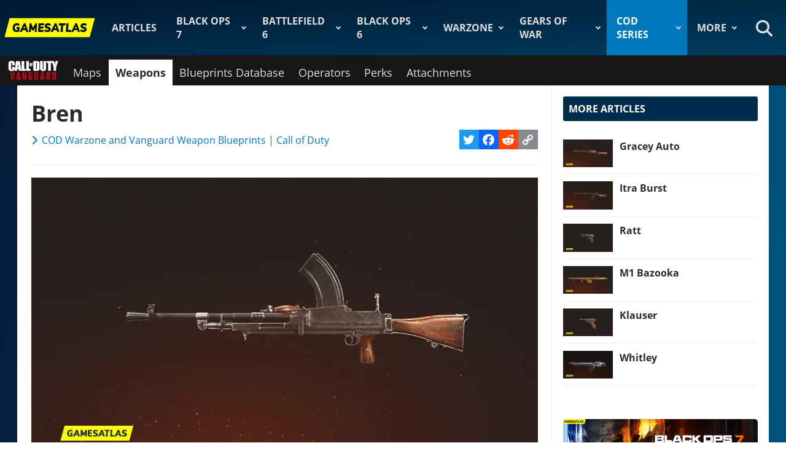

--- FILE ---
content_type: text/html; charset=utf-8
request_url: https://www.gamesatlas.com/cod-vanguard/weapons/bren
body_size: 12842
content:
<!DOCTYPE html>
<html lang="en-gb" dir="ltr">
<head>
<meta charset="utf-8">
<meta name="author" content="SimoneSDH">
<meta name="viewport" content="width=device-width, initial-scale=1">
<meta name="description" content="The Bren is a weapon featured in Call of Duty: Vanguard and Call of Duty: Warzone Pacific, it is one of the LMGs available in the game. The Bren was released...">
<link rel="modulepreload" href="/media/vendor/bootstrap/js/dropdown.min.js?5.3.2" fetchpriority="low">
<link rel="modulepreload" href="/media/system/js/keepalive.min.js?08e025" fetchpriority="low">
<link rel="modulepreload" href="/media/com_finder/js/finder.min.js?5729ed" fetchpriority="low">
<link rel="modulepreload" href="/media/system/js/messages.min.js?7a5169" fetchpriority="low">
<title>Bren | COD Warzone and Vanguard Weapon Blueprints | Call of Duty</title>
<link href="https://www.gamesatlas.com/index.php?option=com_finder&amp;view=search&amp;format=opensearch&amp;Itemid=102" rel="search" title="OpenSearch Games Atlas" type="application/opensearchdescription+xml">
<link href="/favicon.ico" rel="icon" type="image/vnd.microsoft.icon">
<link rel="stylesheet" href="/media/com_jchoptimize/cache/css/6f55efe37815aceff699c66b87b700a7b7822125c2afc9d846deb2b9e0ef492a.css" data-file="css">
<link rel="stylesheet" href="/media/com_jchoptimize/cache/css/6f55efe37815aceff699c66b87b700a7e8200fed79422079a303ee04e21cbbf8.css" data-file="joomla-alert.min">
<link rel="stylesheet" href="/media/com_jchoptimize/cache/css/6f55efe37815aceff699c66b87b700a7a0d04d9889c58c48508dfb5f9f967795.css" data-file="addtoany">
<link rel="stylesheet" href="/media/com_jchoptimize/cache/css/6f55efe37815aceff699c66b87b700a75047f85646d0ee105b955c3298266055.css" data-file="style">
<link rel="stylesheet" href="/media/com_jchoptimize/cache/css/6f55efe37815aceff699c66b87b700a7d9055f429b523fa832404033242afe81.css" data-file="style">
<link rel="stylesheet" href="/media/com_jchoptimize/cache/css/6f55efe37815aceff699c66b87b700a7c4bf8911b2dac40dbe1f1834c69afba9.css" data-file="tribute">
<link rel="stylesheet" href="/media/com_jchoptimize/cache/css/6f55efe37815aceff699c66b87b700a78111d2da91de521dac55d0b8a02142d7.css" data-file="style">
<link rel="stylesheet" href="/media/com_jchoptimize/cache/css/6f55efe37815aceff699c66b87b700a7bad839497158236d4d39ffa1eb4360fd.css" data-file="style">
<script type="application/json" class="joomla-script-options new">{"joomla.jtext":{"MDL_MODALTXT_CLOSE":"close","MDL_MODALTXT_PREVIOUS":"previous","MDL_MODALTXT_NEXT":"next","RLTA_BUTTON_SCROLL_LEFT":"Scroll buttons to the left","RLTA_BUTTON_SCROLL_RIGHT":"Scroll buttons to the right","MOD_FINDER_SEARCH_VALUE":"Search &hellip;","ERROR":"Error","MESSAGE":"Message","NOTICE":"Notice","WARNING":"Warning","JCLOSE":"Close","JOK":"OK","JOPEN":"Open"},"bootstrap.dropdown":{".dropdown-toggle":{"flip":true,"boundary":"scrollParent","reference":"toggle","display":"static","popperConfig":true}},"system.paths":{"root":"","rootFull":"https:\/\/www.gamesatlas.com\/","base":"","baseFull":"https:\/\/www.gamesatlas.com\/"},"csrf.token":"330bc724610639865c804084a7fe7a73","system.keepalive":{"interval":3600000,"uri":"\/index.php?option=com_ajax&amp;format=json"}}</script>
<script type="application/ld+json">{"@context":"https://schema.org","@type":"BreadcrumbList","@id":"https://www.gamesatlas.com/#/schema/BreadcrumbList/17","itemListElement":[{"@type":"ListItem","position":1,"item":{"@id":"https://www.gamesatlas.com/","name":"Home"}},{"@type":"ListItem","position":2,"item":{"@id":"#","name":"COD Series"}},{"@type":"ListItem","position":3,"item":{"@id":"https://www.gamesatlas.com/cod-vanguard/maps/","name":"Vanguard"}},{"@type":"ListItem","position":4,"item":{"@id":"https://www.gamesatlas.com/cod-vanguard/weapons/","name":"Weapons"}},{"@type":"ListItem","position":5,"item":{"name":"Bren"}}]}</script>
<meta property="og:locale" content="en_GB" class="4SEO_ogp_tag">
<meta property="og:url" content="https://www.gamesatlas.com/cod-vanguard/weapons/bren" class="4SEO_ogp_tag">
<meta property="og:site_name" content="Games Atlas" class="4SEO_ogp_tag">
<meta property="og:type" content="article" class="4SEO_ogp_tag">
<meta property="og:title" content="Bren | COD Warzone and Vanguard Weapon Blueprints | Call of Duty" class="4SEO_ogp_tag">
<meta property="og:description" content="The Bren is a weapon featured in Call of Duty: Vanguard and Call of Duty: Warzone Pacific, it is one of the LMGs available in the game. The Bren was released..." class="4SEO_ogp_tag">
<meta property="fb:app_id" content="966242223397117" class="4SEO_ogp_tag">
<meta property="og:image" content="https://www.gamesatlas.com/images/cod-vanguard/weapons/bren-2.jpg" class="4SEO_ogp_tag">
<meta property="og:image:width" content="850" class="4SEO_ogp_tag">
<meta property="og:image:height" content="478" class="4SEO_ogp_tag">
<meta property="og:image:secure_url" content="https://www.gamesatlas.com/images/cod-vanguard/weapons/bren-2.jpg" class="4SEO_ogp_tag">
<meta name="twitter:card" content="summary_large_image" class="4SEO_tcards_tag">
<meta name="twitter:site" content="@GamesAtlasCom" class="4SEO_tcards_tag">
<meta name="twitter:url" content="https://www.gamesatlas.com/cod-vanguard/weapons/bren" class="4SEO_tcards_tag">
<meta name="twitter:title" content="Bren | COD Warzone and Vanguard Weapon Blueprints | Call of Duty" class="4SEO_tcards_tag">
<meta name="twitter:description" content="The Bren is a weapon featured in Call of Duty: Vanguard and Call of Duty: Warzone Pacific, it is one of the LMGs available in the game. The Bren was released..." class="4SEO_tcards_tag">
<meta name="twitter:image" content="https://www.gamesatlas.com/images/cod-vanguard/weapons/bren-2.jpg" class="4SEO_tcards_tag">
<link rel="canonical" href="https://www.gamesatlas.com/cod-vanguard/weapons/bren" class="4SEO_auto_canonical">
<link rel="preload" as="font" type="font/woff2" href="https://www.gamesatlas.com/templates/SDH_J4/fonts/open-sans-v18-latin-regular.woff2" crossorigin>
<link rel="preload" as="font" type="font/woff2" href="https://www.gamesatlas.com/templates/SDH_J4/fonts/open-sans-v18-latin-700.woff2" crossorigin>
<link rel="preload" as="font" type="font/woff2" href="https://www.gamesatlas.com/templates/SDH_J4/fonts/fontawesome-pro/fa-light-300.woff2" crossorigin>
<link rel="stylesheet" href="/media/com_jchoptimize/cache/css/6f55efe37815aceff699c66b87b700a769646bab4edeeaf84f723bdfbf46bb0c.css" data-file="fontawesome-custom">
<link rel="stylesheet" href="/media/com_jchoptimize/cache/css/6f55efe37815aceff699c66b87b700a772478f58602463c740002e9693321ccd.css" data-file="bootstrap">
<link rel="stylesheet" href="/media/com_jchoptimize/cache/css/6f55efe37815aceff699c66b87b700a777ef720cbebe48430bf95842015d444a.css" data-file="template">
<link rel="stylesheet" href="/media/com_jchoptimize/cache/css/6f55efe37815aceff699c66b87b700a777bf799918981031a2a6915d7aefeeea.css" data-file="cssmenu">
<link rel="stylesheet" href="/media/com_jchoptimize/cache/css/6f55efe37815aceff699c66b87b700a7eab4c5d021eafd228d11dbf02e59d49f.css" data-file="content">
<link rel="stylesheet" href="/media/com_jchoptimize/cache/css/6f55efe37815aceff699c66b87b700a7799b5835bf296f31bd2e6bd973d44b65.css" data-file="misc">
<link rel="stylesheet" href="/media/com_jchoptimize/cache/css/6f55efe37815aceff699c66b87b700a79d53bdeac6dee7d03f052162ca41e33d.css" data-file="gamesatlas">
<link rel="apple-touch-icon" sizes="180x180" href="/apple-touch-icon.png?2024-08">
<link rel="icon" type="image/png" sizes="32x32" href="/favicon-32x32.png?2024-08">
<link rel="icon" type="image/png" sizes="16x16" href="/favicon-16x16.png?2024-08">
<link rel="icon" type="image/png" sizes="192x192" href="/android-chrome-192x192.png?2024-08">
<link rel="manifest" href="/site.webmanifest?2024-08">
<link rel="mask-icon" href="/safari-pinned-tab.svg?2024-08" color="#ffff00">
<link rel="shortcut icon" href="/favicon.ico?2024-08">
<meta name="apple-mobile-web-app-title" content="Games Atlas">
<meta name="application-name" content="Games Atlas">
<meta name="msapplication-TileColor" content="#ffff00">
<meta name="theme-color" content="#ffff00">
<script async data-noptimize="1" data-cfasync="false" src="//scripts.mediavine.com/tags/games-atlas.js"></script>
<meta http-equiv="Content-Security-Policy" content="block-all-mixed-content">
<link rel="stylesheet" href="/media/com_jchoptimize/cache/css/6f55efe37815aceff699c66b87b700a763619d1600bd49a3d5af3e9c724a9d2f.css" data-file="style">
	<meta name="robots" content="max-snippet:-1, max-image-preview:large, max-video-preview:-1" class="4SEO_robots_tag">
	<script type="application/ld+json" class="4SEO_structured_data_breadcrumb">{
    "@context": "http://schema.org",
    "@type": "BreadcrumbList",
    "itemListElement": [
        {
            "@type": "listItem",
            "position": 1,
            "name": "Home",
            "item": "https://www.gamesatlas.com/"
        },
        {
            "@type": "listItem",
            "position": 2,
            "name": "COD Series",
            "item": "https://www.gamesatlas.com/#"
        },
        {
            "@type": "listItem",
            "position": 3,
            "name": "Vanguard",
            "item": "https://www.gamesatlas.com/cod-vanguard/maps/"
        },
        {
            "@type": "listItem",
            "position": 4,
            "name": "Weapons",
            "item": "https://www.gamesatlas.com/cod-vanguard/weapons/"
        }
    ]
}</script>
<script type="application/ld+json" class="4SEO_structured_data_page">{
    "@context": "http://schema.org",
    "@graph": [
        {
            "@type": "Article",
            "author": {
                "@id": "https://www.gamesatlas.com/#simonesdh_fcfd54d60e"
            },
            "dateModified": "2021-11-05T10:32:28Z",
            "datePublished": "2021-08-27T14:35:48Z",
            "description": "The Bren is a weapon featured in Call of Duty: Vanguard and Call of Duty: Warzone Pacific, it is one of the LMGs available in the game. The Bren was released...",
            "headline": "Bren | COD Warzone and Vanguard Weapon Blueprints | Call of Duty",
            "image": [
                {
                    "@type": "ImageObject",
                    "url": "https://www.gamesatlas.com/images/cod-vanguard/weapons/bren-2.jpg",
                    "caption": "",
                    "description": "",
                    "width": 850,
                    "height": 478
                }
            ],
            "inLanguage": "en-GB",
            "mainEntityOfPage": {
                "@type": "WebPage",
                "url": "https://www.gamesatlas.com/cod-vanguard/weapons/bren"
            },
            "publisher": {
                "@id": "https://www.gamesatlas.com/#defaultPublisher"
            },
            "url": "https://www.gamesatlas.com/cod-vanguard/weapons/bren"
        },
        {
            "@type": "Person",
            "name": "SimoneSDH",
            "@id": "https://www.gamesatlas.com/#simonesdh_fcfd54d60e"
        },
        {
            "@id": "https://www.gamesatlas.com/#defaultPublisher",
            "@type": "Organization",
            "url": "https://www.gamesatlas.com/",
            "logo": {
                "@id": "https://www.gamesatlas.com/#defaultLogo"
            },
            "name": "Games Atlas"
        },
        {
            "@id": "https://www.gamesatlas.com/#defaultLogo",
            "@type": "ImageObject",
            "url": "https://www.gamesatlas.com/images/resources/games-atlas-2020.png",
            "width": 434,
            "height": 180
        }
    ]
}</script></head>
<body id="bd"  class="">
<noscript class="4SEO_analytics_rule_3"><iframe src="https://www.googletagmanager.com/ns.html?id=GTM-MKQVSCC" height="0" width="0" style="display:none;visibility:hidden"></iframe></noscript>
<a id="Top"></a>
<ul class="accessibility">
<li><a href="#ja-current-content" title="Skip to content">Skip to content</a></li>
<li><a href="#ja-mainnav" title="Skip to main navigation">Skip to main navigation</a></li>
<li><a href="#ja-sidebar" title="Skip to 2nd column">Skip to 2nd column</a></li>
</ul>
<!-- BEGIN: HEADER -->
<header id="ja-header-main">
<!-- USER BAR -->
<!-- BEGIN: MAIN NAVIGATION -->
<div id="ja-mainnav">
<div class="ja-header-wrapper">
<div class="flex-container">
<!-- LOGO -->
<div id="ja-logo">
<a href="/" class="site-logo" title="Games Atlas">
<img src="/images/resources/games-atlas-2020.png" alt="Games Atlas" title="Games Atlas" width="434" height="180">
</a>
</div>
<!-- MAIN MENU -->
<nav id="cssmenu"><ul class="mod-menu mod-list ">
<li class="nav-item item-101 default menu-item-home"><a href="/" class="menu-item-home">Home</a></li><li class="nav-item item-374"><a href="/articles/" >Articles</a></li><li class="nav-item item-1557 deeper parent"><a href="/cod-black-ops-7/maps/" >Black Ops 7</a><ul class="mod-menu__sub list-unstyled"><li class="nav-item item-1558 header-game-logo"><a href="/cod-black-ops-7/maps/" class="header-game-logo"><img src="/images/games/logo/call-of-duty-black-ops-7.png" alt="Logo" width="300" height="110" loading="lazy"></a></li><li class="nav-item item-1559"><a href="/cod-black-ops-7/maps/" ><span class="p-2 fa-light fa-map" aria-hidden="true"></span>Maps</a></li><li class="nav-item item-1560"><a href="/cod-black-ops-7/weapons/" ><span class="p-2 fa-light fa-gun" aria-hidden="true"></span>Weapons</a></li><li class="nav-item item-1562"><a href="/cod-black-ops-7/operators/" ><span class="p-2 fa-light fa-people-group" aria-hidden="true"></span>Operators</a></li><li class="nav-item item-1561"><a href="/cod-warzone-2-blueprints/black-ops-7/" ><span class="p-2 fa-light fa-raygun" aria-hidden="true"></span>Blueprints</a></li><li class="nav-item item-1563"><a href="/articles/black-ops-7-campaign-missions-list-length-and-rewards" ><span class="p-2 fa-light fa-clipboard-list" aria-hidden="true"></span>Missions</a></li></ul></li><li class="nav-item item-1568 deeper parent"><a href="/battlefield-6/maps/" >Battlefield 6</a><ul class="mod-menu__sub list-unstyled"><li class="nav-item item-1569 header-game-logo"><a href="/battlefield-6/maps/" class="header-game-logo"><img src="/images/games/logo/battlefield-6.png" alt="Logo" width="300" height="110" loading="lazy"></a></li><li class="nav-item item-1570"><a href="/battlefield-6/maps/" ><span class="p-2 fa-light fa-map" aria-hidden="true"></span>Maps</a></li><li class="nav-item item-1572"><a href="/battlefield-6/weapons/" ><span class="p-2 fa-light fa-gun" aria-hidden="true"></span>Weapons</a></li><li class="nav-item item-1573"><a href="/articles/battlefield-6-campaign-missions-list-rewards-and-length" ><span class="p-2 fa-light fa-clipboard-list" aria-hidden="true"></span>Missions</a></li></ul></li><li class="nav-item item-1400 deeper parent"><a href="/cod-black-ops-6/maps/" >Black Ops 6</a><ul class="mod-menu__sub list-unstyled"><li class="nav-item item-1401 header-game-logo"><a href="/cod-black-ops-6/maps/" class="header-game-logo"><img src="/images/games/logo/call-of-duty-black-ops-6.png" alt="Logo" width="300" height="110" loading="lazy"></a></li><li class="nav-item item-1402"><a href="/cod-black-ops-6/maps/" ><span class="p-2 fa-light fa-map" aria-hidden="true"></span>Maps</a></li><li class="nav-item item-1403"><a href="/cod-black-ops-6/weapons/" ><span class="p-2 fa-light fa-gun" aria-hidden="true"></span>Weapons</a></li><li class="nav-item item-1404"><a href="/cod-warzone-2-blueprints/black-ops-6/" ><span class="p-2 fa-light fa-raygun" aria-hidden="true"></span>Blueprints</a></li><li class="nav-item item-1405"><a href="/cod-black-ops-6/operators/" ><span class="p-2 fa-light fa-people-group" aria-hidden="true"></span>Operators</a></li><li class="nav-item item-1406"><a href="/articles/black-ops-6-campaign-missions-list-and-length" ><span class="p-2 fa-light fa-clipboard-list" aria-hidden="true"></span>Missions</a></li><li class="nav-item item-1408"><a href="/articles/black-ops-6-all-tactical-and-lethal-equipment-list" ><span class="p-2 fa-light fa-bomb" aria-hidden="true"></span>Equipment</a></li><li class="nav-item item-1409"><a href="/articles/cod-black-ops-6-full-scorestreaks-list-2024" ><span class="p-2 fa-light fa-list" aria-hidden="true"></span>Scorestreaks</a></li></ul></li><li class="nav-item item-1058 deeper parent"><a href="/cod-warzone-2/weapons/" >Warzone</a><ul class="mod-menu__sub list-unstyled"><li class="nav-item item-1059 header-game-logo"><a href="/cod-warzone-2/weapons/" class="header-game-logo"><img src="/images/games/logo/cod-warzone-logo.png" alt="Logo" width="300" height="110" loading="lazy"></a></li><li class="nav-item item-1060"><a href="/cod-warzone/maps/" ><span class="p-2 fa-light fa-map" aria-hidden="true"></span>Maps</a></li><li class="nav-item item-1061"><a href="/cod-warzone-2/weapons/" ><span class="p-2 fa-light fa-gun" aria-hidden="true"></span>Weapons</a></li><li class="nav-item item-1062"><a href="/cod-warzone-2-blueprints/" ><span class="p-2 fa-light fa-raygun" aria-hidden="true"></span>Blueprints Database</a></li><li class="nav-item item-1063"><a href="/cod-warzone-2/operators/" ><span class="p-2 fa-light fa-people-group" aria-hidden="true"></span>Operators</a></li><li class="nav-item item-1074"><a href="https://www.gamesatlas.com/cod-modern-warfare-2/attachments/" >Attachments</a></li><li class="nav-item item-1064"><a href="/cod-warzone-2/dmz-missions/" >DMZ Missions</a></li></ul></li><li class="nav-item item-1543 deeper parent"><a href="/gears-of-war/maps/" >Gears of War</a><ul class="mod-menu__sub list-unstyled"><li class="nav-item item-1544 header-game-logo"><a href="/gears-of-war/maps/" class="header-game-logo"><img src="/images/games/logo/gears-of-war.png" alt="Logo" width="300" height="110" loading="lazy"></a></li><li class="nav-item item-1550"><a href="/articles/gears-of-war-reloaded-maps-list-2025" >Gears Reloaded Maps</a></li><li class="nav-item item-1546"><a href="/gears-of-war/maps/" >Gears 1 Maps</a></li><li class="nav-item item-1553"><a href="/articles/gears-of-war-2-maps-list-2008" >Gears 2 Maps</a></li><li class="nav-item item-1554"><a href="/articles/gears-of-war-3-maps-list" >Gears 3 Maps</a></li><li class="nav-item item-1555"><a href="/articles/gears-of-war-4-maps-list" >Gears 4 Maps</a></li><li class="nav-item item-1552"><a href="/gears-5/maps/" >Gears 5 Maps</a></li><li class="nav-item item-1556"><a href="/articles/gears-of-war-e-day-maps-list" >Gears E-Day Maps</a></li></ul></li><li class="nav-item item-585 active deeper parent"><a href="#" >COD Series</a><ul class="mod-menu__sub list-unstyled"><li class="nav-item item-1174 parent"><a href="/cod-modern-warfare-3/maps/" >MW3</a></li><li class="nav-item item-1039 parent"><a href="/cod-warzone-mobile/weapons/" >Warzone Mobile</a></li><li class="nav-item item-398 parent"><a href="/articles/all-cod-warzone-base-weapons-list-including-vanguard-cold-war-and-modern-warfare" >Warzone (2020)</a></li><li class="nav-item item-1008 parent"><a href="/cod-modern-warfare-2/maps/" >Modern Warfare 2</a></li><li class="nav-item item-922 active parent"><a href="/cod-vanguard/maps/" >Vanguard</a></li><li class="nav-item item-617 parent"><a href="/cod-black-ops-cold-war/maps/" >Black Ops Cold War</a></li><li class="nav-item item-226 parent"><a href="/cod-modern-warfare/maps/" >Modern Warfare (2019)</a></li><li class="nav-item item-720 parent"><a href="/cod-mobile/maps/" >COD Mobile</a></li><li class="nav-item item-587"><a href="/cod-series-maps/cod-black-ops-4-maps/" >Black Ops 4</a></li></ul></li><li class="nav-item item-172 deeper parent"><a href="/games/" >More</a><ul class="mod-menu__sub list-unstyled"><li class="nav-item item-1023 parent"><a href="/saints-row/vehicles/" >Saints Row</a></li><li class="nav-item item-851 parent"><a href="/battlefield-2042/maps/" >Battlefield 2042</a></li><li class="nav-item item-866 parent"><a href="/halo-infinite/maps/" >Halo</a></li><li class="nav-item item-206 parent"><a href="/marvels-avengers/" >Marvel’s Avengers</a></li><li class="nav-item item-198 parent"><a href="/gears-5/maps/" >Gears 5</a></li><li class="nav-item item-381 parent"><a href="/battlefield-v/" >Battlefield V</a></li><li class="nav-item item-594 parent"><a href="/star-wars-squadrons/" >SW: Squadrons</a></li><li class="nav-item item-352 parent"><a href="/dragon-ball-z-kakarot/" >DBZ: Kakarot</a></li><li class="nav-item item-216 parent"><a href="/pes-2020/" >eFootball PES 2020</a></li><li class="nav-item item-167 parent"><a href="/crash-team-racing/" >Crash Team Racing</a></li><li class="nav-item item-170"><a href="https://www.gtabase.com/gta-6/" target="_blank" rel="noopener noreferrer">GTA 6 &amp; Rockstar Games</a></li><li class="nav-item item-1194"><a href="https://www.thesmackdownhotel.com/" target="_blank" rel="noopener noreferrer">WWE Games</a></li><li class="nav-item item-316"><a href="/games/" >More Games</a></li><li class="nav-item item-1109 parent"><a href="/dead-island-2/weapons/" >Dead Island 2</a></li><li class="nav-item item-270 parent"><a href="/cyberpunk-2077/" >Cyberpunk</a></li></ul></li></ul>
</nav>
<!-- SEARCH -->
<div class="dropdown search-toggle">
<div class="dropdown-toggle icon-search" data-bs-toggle="dropdown"></div>
<div class="dropdown-menu">
<div id="ja-search" class="clearfix">
<form class="mod-finder js-finder-searchform form-search" action="/search" method="get" role="search">
<label for="mod-finder-searchword213" class="visually-hidden finder">Search</label><div class="mod-finder__search input-group"><input type="text" name="q" id="mod-finder-searchword213" class="js-finder-search-query form-control" value="" placeholder="Search &hellip;"><button class="btn btn-primary" type="submit"><span class="icon-search icon-white" aria-hidden="true"></span> Search</button></div>
</form>
</div>
</div>
</div>
</div>
</div>
</div>
<!-- END: MAIN NAVIGATION -->
<nav id="ja-subnav1" class="clearfix">
<div class="ja-header-wrapper">
<ul class="mod-menu mod-list ">
<li class="nav-item item-923 header-game-logo"><a href="/cod-vanguard/maps/" class="header-game-logo"><img src="/images/games/logo/call-of-duty-vanguard.png" alt="Logo" width="300" height="110" loading="lazy"></a></li><li class="nav-item item-925"><a href="/cod-vanguard/maps/" >Maps</a></li><li class="nav-item item-926 current active"><a href="/cod-vanguard/weapons/" aria-current="location">Weapons</a></li><li class="nav-item item-927"><a href="/cod-warzone-weapon-blueprints/vanguard/" >Blueprints Database</a></li><li class="nav-item item-929"><a href="/cod-vanguard/operators/" >Operators</a></li><li class="nav-item item-930"><a href="/cod-vanguard/perks/" >Perks</a></li><li class="nav-item item-934"><a href="/cod-vanguard/attachments/" >Attachments</a></li></ul>
</div>
</nav>
</header>
<!-- END: HEADER -->
<div id="ja-wrapper" class="ja-wrapper-fl">
<!-- BEGIN: HOME SPOTLIGHT -->
<!-- END: HOME SPOTLIGHT -->
<!-- BEGIN: LEFT COLUMN -->
<!-- END: LEFT COLUMN -->
<div id="ja-container">
<main id="ja-mainbody">
<!-- BEGIN: CONTENT -->
<div id="ja-content" class="com_content itemid-926" >
<div id="system-message-container" aria-live="polite"></div>
<article id="ja-current-content">
<div class="com-content-article item-page">
<meta itemprop="inLanguage" content="en-GB">
<div class="page-header">
<h1>
			Bren		</h1>
</div>
<div class="article-info-block">
<dl class="article-info text-muted">
<dt class="article-info-term">
				Details		</dt>
<dd class="category-name">
<span class="icon-chevron-right icon-fw" aria-hidden="true"></span> <a href="/cod-vanguard/weapons/" itemprop="genre">COD Warzone and Vanguard Weapon Blueprints | Call of Duty</a> </dd>
</dl>
<span class="a2a_kit a2a_kit_size_32 addtoany_list">
<a class="a2a_button_twitter"></a>
<a class="a2a_button_facebook"></a>
<a class="a2a_button_reddit"></a>
<a class="a2a_button_copy_link"></a>
</span>
</div>
<hr>
<div class="article-content com-content-article__body">
<figure class="pull-none item-image" itemprop="image" itemscope itemtype="http://schema.org/ImageObject">
<img src="/images/jch-optimize/ng/images_cod-vanguard_weapons_bren-2.webp" alt="Bren - COD Warzone and Vanguard Weapon Blueprints | Call of Duty" title="Bren - COD Warzone and Vanguard Weapon Blueprints | Call of Duty" itemprop="url" width="850" height="478"> </figure>
<p>The <strong>Bren</strong> is a <a href="/cod-vanguard/weapons/">weapon</a> featured in Call of Duty: Vanguard and Call of Duty: Warzone Pacific, it is one of the<strong> LMGs</strong> available in the game.</p>
<p>The Bren was released with the launch of the game on November 5, 2021, and became available in Call of Duty: Warzone on December 8, 2021 with the launch of <strong>Season One</strong>.</p>
<p>Here you can find the main information about the weapon and the complete Weapon Blueprints list for the Bren that are available in COD Warzone and Vanguard.</p>
<p>&nbsp;</p>
<div style="background: #c1aa66; padding: 1.25rem 1.25rem; margin-bottom: 1rem; width: auto;"><em><span class="field-value ">This gun has extreme damage and accuracy for long range kills with short bursts, but very high recoil and low mobility.</span></em></div>
<p>&nbsp;</p>
<h2 class="module" style="background: #334358;">Bren Weapon Info</h2>
<div><ul class="fields-container">
<li class="field-entry weapon-class "> <span class="field-label">Weapon Class</span><span class="field-value "><span class="lmgs"><a href="/cod-vanguard/weapons/#attr.ct55.value=lmgs" title="Weapon Class: LMGs">LMGs</a></span></span></li>
<li class="field-entry cod-game "> <span class="field-label">Game</span><span class="field-value "><span class="vanguard"><a href="/cod-vanguard/weapons/#attr.ct283.value=vanguard" title="Game: Vanguard">Vanguard</a></span></span></li>
<li class="field-entry phonetic-alphabet "> <span class="field-label">Phonetic Alphabet</span><span class="field-value "><span class="delta">Delta</span></span></li>
<li class="field-entry title-update "> <span class="field-label">Release</span><span class="field-value "><span class="game-launch">Game Launch</span></span></li>
<li class="field-entry weapon-type "> <span class="field-label">Weapon Type</span><span class="field-value "><span class="primary">Primary Weapon</span></span></li>
<li class="field-entry unlock-level align-center"> <span class="field-label">Unlock Level</span><span class="field-value ">53</span></li></ul>
<li class="field-entry"><span class="field-label">Users Rating</span> <span class="field-value"> <div class="yrvote_box" style="height: 40px"  data-rating="0.0"><div class="yrvote yrvote-center" data="" id="yrvote" ><div class="yrvoteimg" style="width:120px" data-text="Thank you for voting!" data-textcolor="#999999" data-active="yractive fa fa-star yellow" data-off="yroff fa fa-star yellow"><span class="yrvote-star yrstar-1" data-vote="1" data-default="yroff fa fa-star yellow"><span  style="font-size: 20px" class="yroff fa fa-star yellow"></span></span><span class="yrvote-star yrstar-2" data-vote="2" data-default="yroff fa fa-star yellow"><span  style="font-size: 20px" class="yroff fa fa-star yellow"></span></span><span class="yrvote-star yrstar-3" data-vote="3" data-default="yroff fa fa-star yellow"><span  style="font-size: 20px" class="yroff fa fa-star yellow"></span></span><span class="yrvote-star yrstar-4" data-vote="4" data-default="yroff fa fa-star yellow"><span  style="font-size: 20px" class="yroff fa fa-star yellow"></span></span><span class="yrvote-star yrstar-5" data-vote="5" data-default="yroff fa fa-star yellow"><span  style="font-size: 20px" class="yroff fa fa-star yellow"></span></span></div><div class="yrvotetotal"  style="color:#999999; ">0.0 of 5 (0 Votes)</div><input type="hidden" name="lscache_formtoken" value="1"></div></div></span></li></div>
<div class="technical-specs cod-2021"><ul class="fields-container">
<li class="field-entry mags "> <span class="field-label">Mags</span><span class="field-value ">3</span></li>
<li class="field-entry rounds-mag "> <span class="field-label">Rounds/Mag</span><span class="field-value ">30</span></li></ul>
</div>
<h2>Bren Blueprints List:</h2>
<div class="grid">
<div class="category-items cod-coldwar-weapons">
<div class="item-scale items-row"><a href="/cod-warzone-weapon-blueprints/vanguard/altered-suppression">
<div class="pull-left item-image"><img src="/images/jch-optimize/ng/images_cod-vanguard_blueprints_resized_Altered-Suppression__320x180.webp" width="320" height="180"></div>
<div class="item-info">
<h3 class="contentheading align-center"><img class="rarity-image" src="/images/jch-optimize/ng/images_cod-modern-warfare_rarity_legendary.webp" width="30" height="30">Altered Suppression</h3>
<div class="weapon-season"><span class="field-value "><span class="season1-vanguard">Season 1 (VG)</span></span></div>
</div>
</a></div>
<div class="item-scale items-row"><a href="/cod-warzone-weapon-blueprints/vanguard/awakened-alpha">
<div class="pull-left item-image"><img src="/images/jch-optimize/ng/images_cod-vanguard_blueprints_resized_Awakened-Alpha__320x180.webp" width="320" height="180"></div>
<div class="item-info">
<h3 class="contentheading align-center"><img class="rarity-image" src="/images/jch-optimize/ng/images_cod-modern-warfare_rarity_legendary.webp" width="30" height="30">Awakened Alpha</h3>
<div class="weapon-season"><span class="field-value "><span class="season3-vg">Season 3 (VG)</span></span></div>
</div>
</a></div>
<div class="item-scale items-row"><a href="/cod-warzone-weapon-blueprints/vanguard/beach-reaper">
<div class="pull-left item-image"><img src="/images/jch-optimize/ng/images_cod-vanguard_blueprints_resized_tba__320x180.webp" width="320" height="180"></div>
<div class="item-info">
<h3 class="contentheading align-center"><img class="rarity-image" src="/images/jch-optimize/ng/images_cod-modern-warfare_rarity_legendary.webp" width="30" height="30">Beach Reaper</h3>
<div class="weapon-season"><span class="field-value "><span class="season5-vg">Season 5 (VG)</span></span></div>
</div>
</a></div>
<div class="item-scale items-row"><a href="/cod-warzone-weapon-blueprints/vanguard/blood-spiller">
<div class="pull-left item-image"><img src="/images/jch-optimize/ng/images_cod-vanguard_blueprints_resized_Blood-Spiller__320x180.webp" width="320" height="180"></div>
<div class="item-info">
<h3 class="contentheading align-center"><img class="rarity-image" src="/images/jch-optimize/ng/images_cod-modern-warfare_rarity_legendary.webp" width="30" height="30">Blood Spiller</h3>
<div class="weapon-season"><span class="field-value "><span class="season1-vanguard">Season 1 (VG)</span></span></div>
</div>
</a></div>
<div class="item-scale items-row"><a href="/cod-warzone-weapon-blueprints/vanguard/dark-umber">
<div class="pull-left item-image"><img src="/images/jch-optimize/ng/images_cod-vanguard_blueprints_resized_Dark-Umber__320x180.webp" width="320" height="180"></div>
<div class="item-info">
<h3 class="contentheading align-center"><img class="rarity-image" src="/images/jch-optimize/ng/images_cod-modern-warfare_rarity_legendary.webp" width="30" height="30">Dark Umber</h3>
<div class="weapon-season"><span class="field-value "><span class="season5-vg">Season 5 (VG)</span></span></div>
</div>
</a></div>
<div class="item-scale items-row"><a href="/cod-warzone-weapon-blueprints/vanguard/muscle">
<div class="pull-left item-image"><img src="/images/jch-optimize/ng/images_cod-vanguard_blueprints_resized_Muscle__320x180.webp" width="320" height="180"></div>
<div class="item-info">
<h3 class="contentheading align-center"><img class="rarity-image" src="/images/jch-optimize/ng/images_cod-modern-warfare_rarity_legendary.webp" width="30" height="30">Full Metal Vengeance</h3>
<div class="weapon-season"><span class="field-value "><span class="season1-vanguard">Season 1 (VG)</span></span></div>
</div>
</a></div>
<div class="item-scale items-row"><a href="/cod-warzone-weapon-blueprints/vanguard/gulal-powder">
<div class="pull-left item-image"><img src="/images/jch-optimize/ng/images_cod-vanguard_blueprints_resized_Gulal-Powder__320x180.webp" width="320" height="180"></div>
<div class="item-info">
<h3 class="contentheading align-center"><img class="rarity-image" src="/images/jch-optimize/ng/images_cod-modern-warfare_rarity_epic.webp" width="30" height="30">Gulal Powder</h3>
<div class="weapon-season"><span class="field-value "><span class="season2-vg">Season 2 (VG)</span></span></div>
</div>
</a></div>
<div class="item-scale items-row"><a href="/cod-warzone-weapon-blueprints/vanguard/linebacker">
<div class="pull-left item-image"><img src="/images/jch-optimize/ng/images_cod-vanguard_blueprints_resized_Linebacker__320x180.webp" width="320" height="180"></div>
<div class="item-info">
<h3 class="contentheading align-center"><img class="rarity-image" src="/images/jch-optimize/ng/images_cod-modern-warfare_rarity_legendary.webp" width="30" height="30">Linebacker</h3>
<div class="weapon-season"><span class="field-value "><span class="season4-vg">Season 4 (VG)</span></span></div>
</div>
</a></div>
<div class="item-scale items-row"><a href="/cod-warzone-weapon-blueprints/vanguard/rusted-glow">
<div class="pull-left item-image"><img src="/images/jch-optimize/ng/images_cod-vanguard_blueprints_resized_Rusted-Glow__320x180.webp" width="320" height="180"></div>
<div class="item-info">
<h3 class="contentheading align-center"><img class="rarity-image" src="/images/jch-optimize/ng/images_cod-modern-warfare_rarity_rare.webp" width="30" height="30">Rusted Glow</h3>
<div class="weapon-season"><span class="field-value "><span class="season3-vg">Season 3 (VG)</span></span></div>
</div>
</a></div>
<div class="item-scale items-row"><a href="/cod-warzone-weapon-blueprints/vanguard/rusty-harpoon">
<div class="pull-left item-image"><img src="/images/jch-optimize/ng/images_cod-vanguard_blueprints_resized_Rusty-Harpoon__320x180.webp" width="320" height="180"></div>
<div class="item-info">
<h3 class="contentheading align-center"><img class="rarity-image" src="/images/jch-optimize/ng/images_cod-modern-warfare_rarity_epic.webp" width="30" height="30">Rusty Harpoon</h3>
<div class="weapon-season"><span class="field-value "><span class="season3-vg">Season 3 (VG)</span></span></div>
</div>
</a></div>
<div class="item-scale items-row"><a href="/cod-warzone-weapon-blueprints/vanguard/salted-egg-yolk">
<div class="pull-left item-image"><img src="/images/jch-optimize/ng/images_cod-vanguard_blueprints_resized_Salted-Egg-Yolk__320x180.webp" width="320" height="180"></div>
<div class="item-info">
<h3 class="contentheading align-center"><img class="rarity-image" src="/images/jch-optimize/ng/images_cod-modern-warfare_rarity_legendary.webp" width="30" height="30">Salted Egg Yolk</h3>
<div class="weapon-season"><span class="field-value "><span class="season5-vg">Season 5 (VG)</span></span></div>
</div>
</a></div>
<div class="item-scale items-row"><a href="/cod-warzone-weapon-blueprints/vanguard/subculture">
<div class="pull-left item-image"><img src="/images/jch-optimize/ng/images_cod-vanguard_blueprints_resized_Subculture__320x180.webp" width="320" height="180"></div>
<div class="item-info">
<h3 class="contentheading align-center"><img class="rarity-image" src="/images/jch-optimize/ng/images_cod-modern-warfare_rarity_legendary.webp" width="30" height="30">Subculture</h3>
<div class="weapon-season"><span class="field-value "><span class="season4-vg">Season 4 (VG)</span></span></div>
</div>
</a></div>
<div class="item-scale items-row"><a href="/cod-warzone-weapon-blueprints/vanguard/weathered-star">
<div class="pull-left item-image"><img src="/images/jch-optimize/ng/images_cod-vanguard_blueprints_resized_Weathered-Star__320x180.webp" width="320" height="180"></div>
<div class="item-info">
<h3 class="contentheading align-center"><img class="rarity-image" src="/images/jch-optimize/ng/images_cod-modern-warfare_rarity_ultra.webp" width="30" height="30">Weathered Star</h3>
<div class="weapon-season"><span class="field-value "><span class="season2-vg">Season 2 (VG)</span></span></div>
</div>
</a></div>
</div>
</div> </div>
<section>
<div class="article-info text-muted">
</div>
<nav class="pager pagenav pagenavigation">
<div class="previous">
<a href="/cod-vanguard/weapons/sten" rel="prev">
<span class="icon-chevron-left"></span> <span class="pagenav_title">Sten</span>	</a>
</div>
<div class="next">
<a href="/cod-vanguard/weapons/m1-garand" rel="next">
<span class="pagenav_title">M1 Garand</span> <span class="icon-chevron-right"></span>	</a>
</div>
</nav>
</section>
</div>
</article>
</div>
<!-- END: CONTENT -->
<!-- BEGIN: CONTENT MODULES -->
<section id="ja-contentsl2" class="clearfix">
<div class="module below-main">
<span class="a2a_kit a2a_kit_size_32 addtoany_list">
<a class="a2a_button_twitter"></a>
<a class="a2a_button_facebook"></a>
<a class="a2a_button_reddit"></a>
<a class="a2a_button_copy_link"></a>
</span></div>
<div class="module below-main">
<div class="jcm-mod">
<div id="comment"></div>
<div id="jlexcomment">
<div id="jcm-header">
<ul class="jcm-top jcm-inline">
<li>
<a href="#"><span>
			Comment		</span></a>
</li>
<li class="jcm-pull-right" style="position:relative;z-index:20">
<div class="jcm-dropdown onRight">
<a href="#" class="jcm-dropdown-toggle">
<span>Login</span>
</a>
<ul class="jcm-dropdown-menu">
<li>
<a href="#" class="_dx jcm-u-login">
<i class="fas fa-user"></i>
<span>This site</span>
</a>
</li>
<li>
<a href="#" class="_dx jcm-u-oauth" data-action="facebook">
<i class="fab fa-facebook-square"></i>
<span>Facebook</span>
</a>
</li>
<li>
<a href="#" class="_dx jcm-u-oauth" data-action="google">
<i class="fab fa-google"></i>
<span>Google</span>
</a>
</li>
<li>
<a href="#" class="_dx jcm-u-oauth" data-action="twitter">
<i class="fab fa-twitter"></i>
<span>Twitter</span>
</a>
</li>
</ul>
</div>
</li>
</ul>
<!-- Subscribe/Sort by -->
<ul class="jcm-top-secondary jcm-inline">
<li class="jcm-pull-right">
<div class="jcm-dropdown">
<a href="#" class="jcm-dropdown-toggle">
<span class="jcm-dropdown-val">Newest</span>
<i class="fas fa-angle-down"></i>
</a>
<ul class="jcm-dropdown-menu jcm-sortby">
<li>
<a href="#" class="_dx " data-sort="best">Best</a>
</li>
<li>
<a href="#" class="_dx " data-sort="popular">Popular</a>
</li>
<li>
<a href="#" class="_dx active" data-sort="desc">Newest</a>
</li>
<li>
<a href="#" class="_dx " data-sort="asc">Oldest</a>
</li>
</ul>
</div>
</li>
</ul>
</div>
<div class="jcm-form-cp" id="jcm-form">
<div class="jcm-protect-layer"></div>
<div class="_content">
<div class="jcm_form_error"></div>
<form class="jcm_form_input" method="post" action="/index.php?option=com_jlexcomment&task=item.save">
<div class="avatar hovercard">
<img class="jcm-thumb" src="/images/jch-optimize/ng/media_jcm_avatar_jcm__avatar.webp" alt="" width="120" height="120">
</div>
<div class="jcm-form">
<div class="jcm-input-cm">
<div class="jcm-textarea" data-name="comment" tabindex="0" role="textbox" aria-multiline="true" contenteditable="true" data-role="editable" name="comment"></div>
<span class="jcm-text-placeholder active">Say something here...</span>
</div>
<div class="_controller">
<!-- text format -->
<div class="jcm-text-fm hide">
<button type="button" class="jcm-btn-open" aria-label="font">
<i class="fas fa-font"></i>
</button>
<div class="ls">
<button type="button" data-tag="bold" class="jcm-tooltip" aria-label="JCM_FMX_BOLD" title="Bold"><i class="fas fa-bold"></i></button><button type="button" data-tag="italic" class="jcm-tooltip" aria-label="JCM_FMX_ITALIC" title="Italic"><i class="fas fa-italic"></i></button><button type="button" data-tag="underline" class="jcm-tooltip" aria-label="JCM_FMX_UNDERLINE" title="Underline"><i class="fas fa-underline"></i></button><button type="button" data-tag="strikeThrough" class="jcm-tooltip" aria-label="JCM_FMX_STRIKE" title="Strike"><i class="fas fa-strikethrough"></i></button><button type="button" data-tag="code" class="jcm-tooltip" aria-label="JCM_FMX_CODE" title="Code"><i class="fas fa-code"></i></button><button type="button" data-tag="quote" class="jcm-tooltip" aria-label="JCM_FMX_QUOTE" title="Quote"><i class="fas fa-quote-left"></i></button><button type="button" data-tag="createLink" class="jcm-tooltip" aria-label="JCM_FMX_INSERT_LINK" title="Insert link" disabled><i class="fas fa-link"></i></button><button type="button" data-tag="unlink" class="jcm-tooltip" aria-label="JCM_FMX_UNLINK" title="Remove link" style="display:none"><i class="fas fa-unlink"></i></button>	</div>
</div>
</div>
</div>
<div class="clearfix"></div>
<div class="jcm-symbol-limit">
<span class="symbol-count" data-max="5000"></span>
<span> characters left.</span>
</div>
<div class="clearfix"></div>
</form>
</div>
<div class="forGuest jcm-inline-top" >
<div class="jcm-connect">
<div class="jcm-h6">
<span>Log in with </span>
</div>
<ul data-role="login-menu" class="jcm-inline login-buttons">
<li class="auth-site">
<button type="button" class="jcm-u-login" title="Login">
<i class="fas fa-user"></i>
</button>
</li>
<li class="auth-facebook">
<button type="button" class="jcm-u-oauth jcm-tooltip" data-action="facebook" title="Facebook Login">
<i class="fab fa-facebook-f"></i>
</button>
</li>
<li class="auth-twitter">
<button type="button" class="jcm-u-oauth jcm-tooltip" data-action="twitter" title="Twitter Login">
<i class="fab fa-twitter"></i>
</button>
</li>
<li class="auth-google">
<button type="button" class="jcm-u-oauth jcm-tooltip" data-action="google" title="Google Login">
<i class="fab fa-google"></i>
</button>
</li>
</ul>
</div>
<!-- or post as a guest if allowed. -->
<div class="_postAsGuest">
<h6>or post as a guest</h6>
<input type="text" id="jcm-input-name-field" placeholder="Your Name" />
<button class="jcm-btn-submit">Post</button>
</div>
</div>
</div>
<div class="jcm-refresh">
<span class="_sw0">
			Loading comment...		</span>
<span class="_sw1">
			The comment will be refreshed after <span class="jcm-refresh-sub">00:00</span>.
		</span>
</div>
<div id="jcm-comments" class="hide hidden">
<p class="jcm-center jcm-empty-cm">Be the first to comment.</p>	</div>
</div>
<div id="jcm-emoji"></div>
</div>
</div>
</section>
<!-- END: CONTENT MODULES -->
</main>
<!-- BEGIN: RIGHT COLUMN -->
<aside id="ja-sidebar">
<div class="ja-innerpad">
<div class="module right">
<h2 class="module_title ">More Articles</h2>
<div id="mod-custom106" class="mod-custom custom">
<div class="grid">
<div class="category-items">
<div data-id="blogPost">
<div class="pull-left item-image">
<div class="img-fit"><a href="/cod-vanguard/weapons/auto-loading-shotgun" itemprop="url" aria-label="Read more: Gracey Auto"><img src="/images/jch-optimize/ng/images_cod-vanguard_weapons_resized_gracey-auto__192x108.webp" width="192" height="108"></a></div>
</div>
<div class="item-info">
<h3 class="contentheading"><a href="/cod-vanguard/weapons/auto-loading-shotgun" itemprop="url" aria-label="Read more: Gracey Auto">Gracey Auto</a></h3>
</div>
</div>
<div data-id="blogPost">
<div class="pull-left item-image">
<div class="img-fit"><a href="/cod-vanguard/weapons/itra-burst" itemprop="url" aria-label="Read more: Itra Burst"><img src="/images/jch-optimize/ng/images_cod-vanguard_weapons_resized_itra-burst-2__192x108.webp" width="192" height="108"></a></div>
</div>
<div class="item-info">
<h3 class="contentheading"><a href="/cod-vanguard/weapons/itra-burst" itemprop="url" aria-label="Read more: Itra Burst">Itra Burst</a></h3>
</div>
</div>
<div data-id="blogPost">
<div class="pull-left item-image">
<div class="img-fit"><a href="/cod-vanguard/weapons/ratt" itemprop="url" aria-label="Read more: Ratt"><img src="/images/jch-optimize/ng/images_cod-vanguard_weapons_resized_ratt-2__192x108.webp" width="192" height="108"></a></div>
</div>
<div class="item-info">
<h3 class="contentheading"><a href="/cod-vanguard/weapons/ratt" itemprop="url" aria-label="Read more: Ratt">Ratt</a></h3>
</div>
</div>
<div data-id="blogPost">
<div class="pull-left item-image">
<div class="img-fit"><a href="/cod-vanguard/weapons/m1-bazooka" itemprop="url" aria-label="Read more: M1 Bazooka"><img src="/images/jch-optimize/ng/images_cod-vanguard_weapons_resized_m1-bazooka-2__192x108.webp" width="192" height="108"></a></div>
</div>
<div class="item-info">
<h3 class="contentheading"><a href="/cod-vanguard/weapons/m1-bazooka" itemprop="url" aria-label="Read more: M1 Bazooka">M1 Bazooka</a></h3>
</div>
</div>
<div data-id="blogPost">
<div class="pull-left item-image">
<div class="img-fit"><a href="/cod-vanguard/weapons/klauser" itemprop="url" aria-label="Read more: Klauser"><img src="/images/jch-optimize/ng/images_cod-vanguard_weapons_resized_klauser__192x108.webp" width="192" height="108" loading="lazy"></a></div>
</div>
<div class="item-info">
<h3 class="contentheading"><a href="/cod-vanguard/weapons/klauser" itemprop="url" aria-label="Read more: Klauser">Klauser</a></h3>
</div>
</div>
<div data-id="blogPost">
<div class="pull-left item-image">
<div class="img-fit"><a href="/cod-vanguard/weapons/whitley" itemprop="url" aria-label="Read more: Whitley"><img src="/images/jch-optimize/ng/images_cod-vanguard_weapons_resized_whitley__192x108.webp" width="192" height="108" loading="lazy"></a></div>
</div>
<div class="item-info">
<h3 class="contentheading"><a href="/cod-vanguard/weapons/whitley" itemprop="url" aria-label="Read more: Whitley">Whitley</a></h3>
</div>
</div>
</div>
</div></div>
</div>
<div class="module right">
<div id="mod-custom184" class="mod-custom custom">
<div style="padding: 0.375rem 0;"><a href="/cod-black-ops-7/weapons/"><img style="display: block; margin-left: auto; margin-right: auto; border-radius: 5px;" src="/images/cod-black-ops-7/sections/black-ops-7-weapons-mini.jpg" alt="cod black ops 7 weapons" width="840" height="266" loading="lazy"></a></div>
<div style="padding: 0.375rem 0;"><a href="/cod-black-ops-7/maps/"><img style="display: block; margin-left: auto; margin-right: auto; border-radius: 5px;" src="/images/cod-black-ops-7/sections/black-ops-7-maps-mini.jpg" alt="cod black ops 7 maps" width="840" height="266" loading="lazy"></a></div>
<div style="padding: 0.375rem 0;"><a href="/cod-black-ops-7/operators/"><img style="display: block; margin-left: auto; margin-right: auto; border-radius: 5px;" src="/images/cod-black-ops-7/sections/black-ops-7-operators-mini.jpg" alt="cod black ops 7 operators" width="840" height="266" loading="lazy"></a></div></div>
</div>
</div>
</aside>
<!-- END: RIGHT COLUMN -->
</div>
</div>
<!-- BEGIN: FOOTER -->
<footer>
<div id="ja-topbar" class="clearfix">
<div class="ja-header-wrapper">
<div id="ja-pathway">
<nav class="mod-breadcrumbs__wrapper" aria-label="Breadcrumbs">
<ol class="mod-breadcrumbs breadcrumb px-3 py-2">
<li class="mod-breadcrumbs__divider float-start">
<span class="divider icon-location icon-fw" aria-hidden="true"></span>
</li>
<li class="mod-breadcrumbs__item breadcrumb-item"><a href="/" class="pathway"><span>Home</span></a></li><li class="mod-breadcrumbs__item breadcrumb-item"><a href="#" class="pathway"><span>COD Series</span></a></li><li class="mod-breadcrumbs__item breadcrumb-item"><a href="/cod-vanguard/maps/" class="pathway"><span>Vanguard</span></a></li><li class="mod-breadcrumbs__item breadcrumb-item"><a href="/cod-vanguard/weapons/" class="pathway"><span>Weapons</span></a></li><li class="mod-breadcrumbs__item breadcrumb-item active"><span>Bren</span></li> </ol>
</nav>
</div>
</div>
</div>
<div id="ja-bottom">
<div class="ja-header-wrapper">
<div id="ja-botmenu">
<ul class="mod-menu mod-list ">
<li class="nav-item item-101 default menu-item-home"><a href="/" class="menu-item-home">Home</a></li><li class="nav-item item-374"><a href="/articles/" >Articles</a></li><li class="nav-item item-1557 parent"><a href="/cod-black-ops-7/maps/" >Black Ops 7</a></li><li class="nav-item item-1568 parent"><a href="/battlefield-6/maps/" >Battlefield 6</a></li><li class="nav-item item-1400 parent"><a href="/cod-black-ops-6/maps/" >Black Ops 6</a></li><li class="nav-item item-1058 parent"><a href="/cod-warzone-2/weapons/" >Warzone</a></li><li class="nav-item item-1543 parent"><a href="/gears-of-war/maps/" >Gears of War</a></li><li class="nav-item item-585 active parent"><a href="#" >COD Series</a></li><li class="nav-item item-172 parent"><a href="/games/" >More</a></li></ul>
</div>
</div>
</div>
<div id="ja-footer">
<div class="ja-header-wrapper">
<!-- BEGIN: BOTTOM BOXES -->
<div id="mod-custom128" class="mod-custom custom">
<div id="ja-network-header">Network</div>
<div id="ja-network" class="clearfix">
<div class="network-site"><a title="GTABase.com - Everything Rockstar Games" href="https://www.gtabase.com/" target="_blank" rel="noopener"> <img src="/images/resources/gtabase-logo-orange-2.png" alt="GTABase Logo" width="390" height="180" loading="lazy"> </a></div>
<div class="network-site"><a title="GamesAtlas - Video Game Guides" href="https://www.gamesatlas.com/" target="_blank" rel="noopener"> <img src="/images/jch-optimize/ng/images_resources_footer-games-atlas-2020.webp" alt="GamesAtlas Logo" width="130" height="54" loading="lazy"></a></div>
<div class="network-site"><a title="TheSmackDownHotel - The Home of WWE Games" href="https://www.thesmackdownhotel.com/" target="_blank" rel="noopener"> <img src="/images/resources/footer-sdh-logo-2020.png" alt="TheSmackDownHotel Logo" width="130" height="54" loading="lazy"> </a></div>
</div>
<div id="ja-botsl" class="clearfix">
<div class="ja-box"><a class="highlightit" href="https://www.gtabase.com/gta-6/"><img src="/images/games/covers/gta-6-official.jpg" alt="GTA 6" width="220" height="271" loading="lazy"></a></div>
<div class="ja-box"><a class="highlightit" href="https://www.gtabase.com/grand-theft-auto-v/vehicles/"><img src="/images/jch-optimize/ng/images_games_covers_gta-5.webp" alt="Grand Theft Auto V" width="220" height="271" loading="lazy"></a></div>
<div class="ja-box"><a class="highlightit" href="/battlefield-6/weapons/"><img src="/images/games/covers/battlefield-6.jpg" alt="Battlefield 6" width="220" height="271" loading="lazy"></a></div>
<div class="ja-box"><a class="highlightit" href="/cod-black-ops-7/maps/"><img src="/images/games/covers/cod-black-ops-7.jpg" alt="Call of Duty: Black Ops 7" width="220" height="271" loading="lazy"></a></div>
<div class="ja-box"><a class="highlightit" href="/cod-black-ops-6/maps/"><img src="/images/games/covers/cod-black-ops-6.jpg" alt="Call of Duty: Black Ops 6" width="220" height="271" loading="lazy"></a></div>
<div class="ja-box"><a class="highlightit" href="https://www.thesmackdownhotel.com/wwe2k25/roster/"><img src="/images/games/covers/wwe-2k25.jpg" alt="WWE 2K25" width="220" height="271" loading="lazy"></a></div>
</div></div>
<!-- END: BOTTOM BOXES -->
<div id="ja-botnav">
<ul class="mod-menu mod-list -nav">
<li class="nav-item item-850"><a href="/about/" >About</a></li><li class="nav-item item-175"><a href="/contact/" >Contact us</a></li><li class="nav-item item-176"><a href="/privacy-policy-cookies" >Privacy Policy &amp; Cookies</a></li><li class="nav-item item-102"><a href="/search" >Search</a></li><li class="nav-item item-358"><a href="/work-with-us/" >Work With Us</a></li></ul>
</div>
<div class="mod-footer">
<div class="footer1">Copyright ©2026 Games Atlas. All Rights Reserved.</div>
</div>
</div>
</div>
</footer>
<!-- END: FOOTER -->
<a href="#" class="cd-top"><i class="fa-solid fa-angle-up"></i></a>
<div id="loader-wrapper" style="display: none;">
<div class="loader">Loading...</div>
</div>
<script src="/media/com_jchoptimize/cache/js/8e2d8e209cd9c38baa7d2f25956884e07d00ed3754f30a33c96973c88babeda2.js" data-file="script"></script>
<script src="/media/com_jchoptimize/cache/js/8e2d8e209cd9c38baa7d2f25956884e05afa605e173d9363e0f48ad64d52d676.js" data-file="jquery.min"></script>
<script src="/media/com_jchoptimize/cache/js/8e2d8e209cd9c38baa7d2f25956884e0571a6d5f203a8cd80ed8e011bfade305.js" data-file="jquery-noconflict.min"></script>
<script src="/media/com_jchoptimize/cache/js/8e2d8e209cd9c38baa7d2f25956884e0f447e780b3336844d38750690a05fced.js" data-file="core.min"></script>
<script src="/media/com_jchoptimize/cache/js/8e2d8e209cd9c38baa7d2f25956884e0813d2adfa9efb3f76d61eedf3c4d4463.js" data-file="script"></script>
<script src="/media/com_jchoptimize/cache/js/8e2d8e209cd9c38baa7d2f25956884e005fe34820d6ee594e308a310361a47d3.js" data-file="tribute.min"></script>
<script src="/media/com_jchoptimize/cache/js/8e2d8e209cd9c38baa7d2f25956884e02d5d518ee3145379cffd886b02152d06.js" data-file="script"></script>
<script src="/media/com_jchoptimize/cache/js/8e2d8e209cd9c38baa7d2f25956884e0cec9042ad3ca46f2ec4f03c2f6d37eb8.js" data-file="script"></script>
<script src="/media/com_jchoptimize/cache/js/8e2d8e209cd9c38baa7d2f25956884e0d807a586e1ce6a7a5cc9b327c90e3115.js" data-file="script"></script>
<script src="/media/com_jchoptimize/cache/js/8e2d8e209cd9c38baa7d2f25956884e001e44b7196d5c6c9095acacbc370155e.js" data-file="script"></script>
<script data-jch="js9">jQuery(document).ready(function(){function clicc_rating(){jQuery(".yrvoteimg").find(".yrvote-star").click(function(){var datadiv=jQuery(this).parents(".yrvoteimg");var textcolor=jQuery(datadiv).data("textcolor");var texttext=jQuery(datadiv).data("text");var yrvoteimgclass=jQuery(this).parents(".yrvoteimg:first");var h=yrvoteimgclass.height();yrvoteimgclass.css({"height":h,"color":textcolor}).html(texttext);var vote=jQuery(this).data("vote");jQuery.ajax({url:"https://www.gamesatlas.com/cod-vanguard/weapons/bren?hitcount=0",dataType:"html",type:"POST",data:{user_rating:vote,task:"article.vote",hitcount:0,submit_vote:"val",url:"https://www.gamesatlas.com/cod-vanguard/weapons/bren?hitcount=0","9fb163848fbf73cb6298f6b728facf06":1},success:function(data){jQuery.thankyou(data,yrvoteimgclass);}});});}clicc_rating();});</script>
<script src="/media/com_jchoptimize/cache/js/8e2d8e209cd9c38baa7d2f25956884e0eaf647adb465d5b005a0d5dba989ed2d.js" data-file="template"></script>
<script type="text/javascript" data-jch="js10">(function($)
{$(document).ready(function(){var jlexcm=new jlexcomment($,{"key":"eFLLDOfWyJjb21fbmFtZSI6ImNvbV9jb250ZW50X2FydGljbGUiLCJjb21fa2V5Ijo0NjkxfQ==","sort":"desc","box":"#jlexcomment","timestamp":1768328931,"request":"\/index.php?option=com_jlexcomment","id":0,"page_comment":1,"awe":{"src":"local","v":"v5"}},{"peoples":[],"member":0,"url":"https:\/\/www.gamesatlas.com\/cod-vanguard\/weapons\/bren","cm_min_length":2,"cm_max_length":5000,"child_style":1,"profile":1,"translate":{"cancel":"Cancel","submit":"Submit","dialog":"Dialog","remove":"Remove","caption":"Caption","description":"Description","update":"Update","edit":"Edit","upgrade_client_browser":"JMC_UPGRADE_CLIENT_BROWSER","sticker":"Sticker","search_sticker":"Search a sticker","home":"Home","please_wait":"Please wait...","no_sticker_found":"No sticker found","embed_location":"Embed a location","add":"Add","insert":"Insert","emoticons":"Emoticons","no_match":"No match!","mark_all_read":"Mark all as read","no_notification":"You don't have any new notifications.","all_notification":"See all notifications","notification":"Notifications","see_more":"See more...","warning":"Warning","delete":"Delete","delete_confirm":"Are you sure you want to delete this comment?","reporting":"Reporting","cancel_reporting":"You reported this comment. Click <b>Ignore<\/b> to remove your reporting.","ignore":"Ignore","report_reason":"Please tell us the reason for reporting this comment.","your_name":"Your Name","your_email":"Your Email","fill_your_report":"Please fill out your report.","report":"Report","unsubscribe":"Unsubscribe","unsubscribe_msg":"You unsubscribed.","unsubscribe_confirm":"Once the button below is clicked, you will stop receiving notifications about this conversation","subscribe":"Subscribe","followed_status":"You have subscribed to this conversation.","fill_your_info":"Fill out your information:","show_previous_comments":"Show previous comments","show_more_reply":"Show more replies in this thread","permalink":"Permalink","thumb_remove_desc":"Click here to remove current thumbnail.","upload_image":"Upload image","thumb_editing":"Thumbnail editing","file_must_img":"Must be an image file format","load_more_cm":"Load more comments","comment":"Comment","comments":"Comments","replied_comment":"replied to a comment","username":"Username","password":"Password","login":"Login","username_not_blank":"Username cannot be blank","pw_not_blank":"Password cannot be blank","success":"Success","no_comment":"There are no comments.","email_incorrect":"Email address is incorrect or blank","comment_empty":"Your comment is empty","comment_too_long":"Your comment is too long","fill_your_name":"You must enter your name in the field","min_comment_length":"The minimum comment length is %s characters.","subscribe_verify":"An email has been sent to %s, please check your mail to complete the subscription to this comment thread.","readmore":"Read more","close":"Close","cm_style":"Comment style","apply":"Apply","no_style":"No style","you":"You","more_one_pp":"+ 1 people.","more_many_pp":"+ %s peoples.","more_one_pp_line":"1 person","more_many_pp_line":"%s people","ok":"Ok","subscribe_email_require":"To subscribe to this item, you must enter a correct email address.","insert_your_link":"Insert your link","link_format_incorrect":"Link format incorrect. Eg: https:\/\/www.example.com","in":"in","giphy":"Insert GIF (Powered by GIPHY)","find_gif_image":"Enter keyword to search","gif_empty_result":"No results found","cm_terms":"Terms","use_your_image":"Use your image","term_checkbox_err":"You must agree to the Terms before submitting a comment.","thanks_feedback":"Thanks for your feedback!","copied":"Copied!","comment_title":"Comment","comment_verb":"comment","notice":"Notice","select_files":"Select Files","or":"Or","drag_drop":"Drag & Drop Files Here"},"email_verify":0,"refresh":0,"sticker_autopost":1,"sticker_photo":1,"readmore":1,"reactions":null,"styles":[],"author_name":1,"login_type":"dialog","login_url":"","url_base":"","url_return":"Y29kLXZhbmd1YXJkL3dlYXBvbnMvYnJlbg==","alert":1,"giphy":"","cache":false,"sort":"desc","sortC":"asc","openform":"0","amp":false,"maxfilenum":0,"linkshare":"query","preview":3,"dis_scroll":true});jlexcm.init();})})(jQuery);</script>
<script src="/plugins/content/yrvote/incl/js.js?c2c67c" defer></script>
<script src="/media/vendor/bootstrap/js/dropdown.min.js?5.3.2" type="module"></script>
<script src="/media/system/js/keepalive.min.js?08e025" type="module"></script>
<script src="/media/com_finder/js/finder.min.js?5729ed" type="module"></script>
<script src="/media/system/js/messages.min.js?7a5169" type="module"></script>
<script src="https://static.addtoany.com/menu/page.js" defer></script>
</body>
</html>

--- FILE ---
content_type: text/css; charset=utf-8
request_url: https://www.gamesatlas.com/media/com_jchoptimize/cache/css/6f55efe37815aceff699c66b87b700a7b7822125c2afc9d846deb2b9e0ef492a.css
body_size: 32
content:
@charset "UTF-8";
/***!  /plugins/content/yrvote/incl/css.css?c2c67c  !***/

.yrvotetotal{color:#a6adb3;font-size:10px;margin:0 auto;text-align:center}.prezzo-intro{padding:12px 0 0 20px !important}.yrvoteimg{margin:0 auto;text-align:center}.yrvote-star span{font-size:24px;cursor:pointer}.yrvote-star .yroff{color:#a6adb3;transition:color 0.3s ease;-webkit-transition:color 0.3s ease}.offhover{color:#a6adb3 !important;background:none !important;transition:color 0.3s ease;-webkit-transition:color 0.3s ease}.yrvote_box{width:100%;clear:both;display:block;position:relative;min-height:20px}.yrvote-star .yractive.red{color:red;transition:color 0.5s ease;-webkit-transition:color 0.5s ease}.onhover.red{color:red !important;background:none !important;transition:color 0.6s ease;-webkit-transition:color 0.6s ease}.yrvote-star .yrhalf3.red{background:-webkit-gradient(linear,left top,right top,color-stop(.39,red),color-stop(.40,#a6adb3));background:gradient(linear,left top,right top,color-stop(.39,red),color-stop(.40,#a6adb3));transition:background 0.5s ease;-webkit-transition:background 0.5s ease;color:transparent;-webkit-background-clip:text;background-clip:text}.yrvote-star .yrhalf5.red{background:-webkit-gradient(linear,left top,right top,color-stop(.52,red),color-stop(.53,#a6adb3));background:gradient(linear,left top,right top,color-stop(.52,red),color-stop(.53,#a6adb3));transition:background 0.5s ease;-webkit-transition:background 0.5s ease;color:transparent;-webkit-background-clip:text;background-clip:text}.yrvote-star .yrhalf7.red{background:-webkit-gradient(linear,left top,right top,color-stop(.69,red),color-stop(.70,#a6adb3));background:gradient(linear,left top,right top,color-stop(.69,red),color-stop(.70,#a6adb3));transition:background 0.5s ease;-webkit-transition:background 0.5s ease;color:transparent;-webkit-background-clip:text;background-clip:text}.yrvote-star .yractive.green{color:#479e00;transition:color 0.5s ease;-webkit-transition:color 0.5s ease}.onhover.green{color:#479e00 !important;background:none !important;transition:color 0.6s ease;-webkit-transition:color 0.6s ease}.yrvote-star .yrhalf3.green{background:-webkit-gradient(linear,left top,right top,color-stop(.39,#479e00),color-stop(.40,#a6adb3));background:gradient(linear,left top,right top,color-stop(.39,#479e00),color-stop(.40,#a6adb3));transition:background 0.5s ease;-webkit-transition:background 0.5s ease;color:transparent;-webkit-background-clip:text;background-clip:text}.yrvote-star .yrhalf5.green{background:-webkit-gradient(linear,left top,right top,color-stop(.52,#479e00),color-stop(.53,#a6adb3));background:gradient(linear,left top,right top,color-stop(.52,#479e00),color-stop(.53,#a6adb3));transition:background 0.5s ease;-webkit-transition:background 0.5s ease;color:transparent;-webkit-background-clip:text;background-clip:text}.yrvote-star .yrhalf7.green{background:-webkit-gradient(linear,left top,right top,color-stop(.69,#479e00),color-stop(.70,#a6adb3));background:gradient(linear,left top,right top,color-stop(.69,#479e00),color-stop(.70,#a6adb3));transition:background 0.5s ease;-webkit-transition:background 0.5s ease;color:transparent;-webkit-background-clip:text;background-clip:text}.yrvote-star .yractive.yellow{color:#e5c706;transition:color 0.5s ease;-webkit-transition:color 0.5s ease}.onhover.yellow{color:#e5c706 !important;background:none !important;transition:color 0.6s ease;-webkit-transition:color 0.6s ease}.yrvote-star .yrhalf3.yellow{background:-webkit-gradient(linear,left top,right top,color-stop(.39,#e5c706),color-stop(.40,#a6adb3));background:gradient(linear,left top,right top,color-stop(.39,#e5c706),color-stop(.40,#a6adb3));transition:background 0.5s ease;-webkit-transition:background 0.5s ease;color:transparent;-webkit-background-clip:text;background-clip:text}.yrvote-star .yrhalf5.yellow{background:-webkit-gradient(linear,left top,right top,color-stop(.52,#e5c706),color-stop(.53,#a6adb3));background:gradient(linear,left top,right top,color-stop(.52,#e5c706),color-stop(.53,#a6adb3));transition:background 0.5s ease;-webkit-transition:background 0.5s ease;color:transparent;-webkit-background-clip:text;background-clip:text}.yrvote-star .yrhalf7.yellow{background:-webkit-gradient(linear,left top,right top,color-stop(.69,#e5c706),color-stop(.70,#a6adb3));background:gradient(linear,left top,right top,color-stop(.69,#e5c706),color-stop(.70,#a6adb3));transition:background 0.5s ease;-webkit-transition:background 0.5s ease;color:transparent;-webkit-background-clip:text;background-clip:text}.yrvote-star .yractive.blue{color:#1985f3;transition:color 0.5s ease;-webkit-transition:color 0.5s ease}.onhover.blue{color:#1985f3 !important;background:none !important;transition:color 0.6s ease;-webkit-transition:color 0.6s ease}.yrvote-star .yrhalf3.blue{background:-webkit-gradient(linear,left top,right top,color-stop(.39,#1985f3),color-stop(.40,#a6adb3));background:gradient(linear,left top,right top,color-stop(.39,#1985f3),color-stop(.40,#a6adb3));transition:background 0.5s ease;-webkit-transition:background 0.5s ease;color:transparent;-webkit-background-clip:text;background-clip:text}.yrvote-star .yrhalf5.blue{background:-webkit-gradient(linear,left top,right top,color-stop(.52,#1985f3),color-stop(.53,#a6adb3));background:gradient(linear,left top,right top,color-stop(.52,#1985f3),color-stop(.53,#a6adb3));transition:background 0.5s ease;-webkit-transition:background 0.5s ease;color:transparent;-webkit-background-clip:text;background-clip:text}.yrvote-star .yrhalf7.blue{background:-webkit-gradient(linear,left top,right top,color-stop(.69,#1985f3),color-stop(.70,#a6adb3));background:gradient(linear,left top,right top,color-stop(.69,#1985f3),color-stop(.70,#a6adb3));transition:background 0.5s ease;-webkit-transition:background 0.5s ease;color:transparent;-webkit-background-clip:text;background-clip:text}.yrvote-star .yractive.purple{color:#9c11ec;transition:color 0.5s ease;-webkit-transition:color 0.5s ease}.onhover.purple{color:#9c11ec !important;background:none !important;transition:color 0.6s ease;-webkit-transition:color 0.6s ease}.yrvote-star .yrhalf3.purple{background:-webkit-gradient(linear,left top,right top,color-stop(.39,#9c11ec),color-stop(.40,#a6adb3));background:gradient(linear,left top,right top,color-stop(.39,#9c11ec),color-stop(.40,#a6adb3));transition:background 0.5s ease;-webkit-transition:background 0.5s ease;color:transparent;-webkit-background-clip:text;background-clip:text}.yrvote-star .yrhalf5.purple{background:-webkit-gradient(linear,left top,right top,color-stop(.52,#9c11ec),color-stop(.53,#a6adb3));background:gradient(linear,left top,right top,color-stop(.52,#9c11ec),color-stop(.53,#a6adb3));transition:background 0.5s ease;-webkit-transition:background 0.5s ease;color:transparent;-webkit-background-clip:text;background-clip:text}.yrvote-star .yrhalf7.purple{background:-webkit-gradient(linear,left top,right top,color-stop(.69,#9c11ec),color-stop(.70,#a6adb3));background:gradient(linear,left top,right top,color-stop(.69,#9c11ec),color-stop(.70,#a6adb3));transition:background 0.5s ease;-webkit-transition:background 0.5s ease;color:transparent;-webkit-background-clip:text;background-clip:text}.yrvote-left{float:left}.yrvote-right{float:right}


--- FILE ---
content_type: text/css; charset=utf-8
request_url: https://www.gamesatlas.com/media/com_jchoptimize/cache/css/6f55efe37815aceff699c66b87b700a7d9055f429b523fa832404033242afe81.css
body_size: 6494
content:
@charset "UTF-8";
/***!  /components/com_jlexcomment/assets/jcm/style.css?v=3.3.8  !***/

#jlexcomment{font-size:13px}#jlexcomment ul{overflow:visible}#jlexcomment .hide,#jlexcomment .hidden{display:none!important}#jlexcomment *{-moz-box-sizing:border-box;-webkit-box-sizing:border-box;box-sizing:border-box}#jlexcomment *:active,#jlexcomment *:hover,#jlexcomment *:visited,#jlexcomment *:focus,#jlexcomment *:link{outline:none;outline-width:0}#jlexcomment .clearfix{clear:both;*zoom:1;height:0}#jlexcomment a{cursor:pointer}#jlexcomment a.active{font-weight:bold}#jlexcomment img{max-width:100%;display:block}#jlexcomment .forOn,#jlexcomment .forOff{display:none !important}#jlexcomment ._on .forOn{display:block !important}#jlexcomment ._off .forOff{display:block !important}#jlexcomment input[type="text"],#jlexcomment input[type="email"],#jlexcomment input[type="password"],#jlexcomment textarea,.jcm-dialog input[type="text"],.jcm-dialog input[type="email"],.jcm-dialog input[type="password"],.jcm-dialog textarea{border:2px solid #c5d2d8;height:30px;box-shadow:none;border-radius:4px;width:100%;display:block;margin:0 15px 10px 0}#jlexcomment textarea,.jcm-dialog textarea{height:50px;width:100%;resize:vertical}#jlexcomment button{height:30px;border:none;color:#fff;margin:0 0 10px 0;background:#555;border-radius:3px;padding:0 15px;cursor:pointer;font-weight:bold}#jlexcomment ul{list-style:none;margin:0;padding:0}#jlexcomment ul.jcm-inline>li{display:inline-block;vertical-align:top}#jlexcomment ul.jcm-inline>li+li{margin-left:5px}#jlexcomment .jcm-inline-top>*{display:inline-block;vertical-align:top}#jlexcomment .jcm-pull-right{float:right}#jlexcomment .jcm-pull-left{float:left}#jlexcomment .jcm-center{text-align:center}#jlexcomment .jcm-empty-cm{font-size:15px;padding-bottom:20px;color:#444}#jlexcomment .jcm-tooltip{position:relative;display:inline-block}#jlexcomment .jcm-tooltip-body{background:rgba(0,0,0,0.75);color:#fff;padding:2px 5px;border-radius:2px;position:absolute;z-index:16;bottom:105%;left:50%;max-width:120px;white-space:nowrap;font-size:11px;visibility:hidden}#jlexcomment .jcm-tooltip:hover .jcm-tooltip-body{visibility:visible}#jlexcomment .jcm-dropdown{position:relative}#jlexcomment ul.jcm-dropdown-menu{background:#fff;border:2px solid #7f919e;padding:3px 0;position:absolute;right:0;z-index:1;display:none;border-radius:4px}#jlexcomment .jcm-dropdown.onRight ul.jcm-dropdown-menu{left:inherit;right:0}#jlexcomment .jcm-dropdown.active ul.jcm-dropdown-menu{display:block}#jlexcomment .jcm-dropdown-menu>li{display:block;padding:0;margin:0}#jlexcomment .jcm-dropdown-menu>li>._dx{background:#fff;display:block;padding:4px 15px;color:rgb(127,145,158) !important;font-weight:normal !important;white-space:nowrap}#jlexcomment .jcm-dropdown-menu>li>._dx [class^="jcm-icon-"]:before,[class*=" jcm-icon-"]:before{line-height:inherit;font-size:80%}#jlexcomment .jcm-dropdown-menu>li>._dx.active{font-weight:bold !important;color:#2a2e2e !important;background:#f1f1f1}#jlexcomment .jcm-dropdown-menu>li>._dx:hover{background:#1e88e5;color:#fff !important;text-decoration:none}#jlexcomment #jcm-header{margin-bottom:15px}#jlexcomment #jcm-header a{color:#7f919e;font-weight:bold}#jlexcomment #jcm-header a:hover{text-decoration:none;color:#2a2e2e}#jlexcomment #jcm-header a.active{color:#2a2e2e}#jlexcomment ul.jcm-top{border-bottom:2px solid #ddd;padding:20px 0 7px 0 !important;font-size:120%}#jlexcomment ul.jcm-top-secondary{padding:10px 0;font-size:110%;position:relative;z-index:10}#jlexcomment ul.jcm-childs{margin-top:10px}#jlexcomment .jcm-block+.jcm-block{margin-top:15px}@keyframes yellow-fade{0%{background:rgba(255,230,0,0.5)}100%{background:#fff}}@keyframes yellow-fade{0%{background:rgba(255,230,0,0.5)}100%{background:#fff}}@keyframes yellow-fade-none{0%{background:rgba(255,230,0,0.5)}100%{background:none}}@keyframes yellow-fade-none{0%{background:rgba(255,230,0,0.5)}100%{background:none}}#jlexcomment ._light>.jcm-post-content>.jcm-flex-content>.jcm-post-body{-moz-animation:yellow-fade 5s ease-in 1;-webkit-animation:yellow-fade 5s ease-in 1;animation:yellow-fade 5s ease-in 1}#jlexcomment ._blue>.jcm-post-content>.jcm-flex-content>.jcm-post-body{background:#caddec}#jlexcomment .hovercard{float:left;height:48px;width:48px}#jlexcomment .jcm-childs .hovercard,#jlexcomment .jcm-reply-form .hovercard{height:36px;width:36px}#jlexcomment .hovercard img{border-radius:3px}#jlexcomment #jcm-form{margin-bottom:30px}#jlexcomment .jcm-form-cp{position:relative}#jlexcomment .jcm-protect-layer{position:absolute;top:0;left:0;width:100%;height:100%;z-index:10;background:rgba(255,255,255,0.5);display:none}#jlexcomment .jcm-protect-layer.active{display:block}#jlexcomment .jcm-form{border:2px solid #c5d2d8;border-radius:5px}#jlexcomment .jcm-form.error{border-color:#cc181e}#jlexcomment .hovercard+.jcm-form{margin-left:60px}#jlexcomment .jcm-reply-form .hovercard+.jcm-form,#jlexcomment .jcm-reply-form .forGuest{margin-left:45px}#jlexcomment .jcm-input-cm{background-color:#fff;padding:7px;position:relative;height:44px;border-radius:3px 3px 0 0}#jlexcomment .jcm-input-cm._style{background-color:transparent;padding:0;margin:-2px -2px 0 -2px}#jlexcomment .jcm-input-cm._style .jcm-textarea{padding:10px;border-radius:4px 4px 0 0 !important}#jlexcomment .jcm-form-cp.active .jcm-input-cm{height:auto}#jlexcomment .jcm-form-cp.active .jcm-textarea{min-height:70px}#jlexcomment .jcm-form-cp.active ._controller,#jlexcomment .jcm-form-cp.active .forGuest{display:block}#jlexcomment .jcm-symbol-limit{text-align:right;color:#777;padding-top:5px;display:none}#jlexcomment .jcm-form-cp.active .jcm-symbol-limit{display:block;position:absolute;right:0}#jlexcomment.jcm-xsmall .jcm-form-cp.active .jcm-symbol-limit{position:static}#jlexcomment .symbol-count{font-weight:bold}#jlexcomment .symbol-count.error{color:#cc181e}#jlexcomment .jcm-extra-admin{margin:5px 0 3px 0;font-size:11px;background:#d1ecf1;border-radius:2px;padding:3px 10px;display:inline-block;border:1px solid #c2e6eb;color:#0b5460}#jlexcomment .jcm-extra-admin b+b{margin-left:7px}#jlexcomment .jcm-text-placeholder{position:absolute;top:7px;left:7px;color:#afafaf;font-size:18px;line-height:30px;display:none}#jlexcomment .jcm-text-placeholder.active{display:block}#jlexcomment .jcm-input-cm.active .jcm-text-placeholder{display:none}#jlexcomment .jcm-textarea{position:relative;min-height:30px;font-size:15px;letter-spacing:0.2px;line-height:20px;z-index:2}#jlexcomment ._controller{background:#e9eff2;border-top:1px solid #ccc;position:relative;height:41px;display:none;z-index:3;border-radius:0 0 3px 3px;text-align:right}#jlexcomment button.jcm-btn-post.forMember,#jlexcomment .jcm_form_input .jcm-btn-cancel{height:30px;border:none;border-radius:2px;margin:5px 5px 0 0;line-height:30px;vertical-align:top}#jlexcomment button.jcm-btn-post.forMember{background:#52be7f;color:#fff;padding:0 30px}#jlexcomment .jcm_form_input .jcm-btn-cancel{color:#555;display:none}#jlexcomment .jcm-comment-edit .jcm-btn-cancel{display:inline-block}#jlexcomment .jcm_form_error{background:#cc181e;color:#fff;padding:4px 10px;border-radius:2px;margin-bottom:7px;display:none}#jlexcomment .jcm_form_error.active{display:block}#jlexcomment .jcm-btn-open{width:50px;height:40px;background:none;border:none;cursor:pointer;float:left;color:#a6bac4;padding:0;margin:0;border-radius:0;font-weight:normal;font-size:15px;transition:all 0.3s}#jlexcomment .jcm-btn-open.active{color:#4e71b7}#jlexcomment .jcm-btn-open:hover{color:#8b969c;transform:scale(1.4);transition:all 0.5s}#jlexcomment .jcm-btn-image{position:absolute;height:40px;width:40px;top:0;right:10px;font-size:20px;background:none;border:none;z-index:5;color:#888;bottom:0;margin:auto 0;padding:0}#jlexcomment .forGuest{margin-top:10px;margin-left:60px;display:none}#jlexcomment .forGuest h6,#jlexcomment .jcm-h6{text-transform:uppercase;margin:12px 0;font-size:12px;line-height:14px;font-weight:bold;text-rendering:optimizelegibility}#jlexcomment .login-buttons button{background:#52be7f;border:none;color:#fff;width:30px;height:30px;border-radius:4px;margin:0 2px 0 0;padding:0;font-weight:normal}#jlexcomment .login-buttons.oauth-off button{width:auto;padding:0 35px}#jlexcomment .login-buttons .auth-facebook button{background:#3b5998}#jlexcomment .login-buttons .auth-twitter button{background:#3a92c8}#jlexcomment .login-buttons .auth-google button{background:#d95032}#jlexcomment .login-buttons .auth-vk button{background:#4a75a8}#jlexcomment .login-buttons [class^="jcm-icon-"]:before,[class*=" jcm-icon-"]:before{line-height:inherit}#jlexcomment .jcm-connect{margin-right:40px}#jlexcomment .nosocl .jcm-connect,#jlexcomment .nosocl .jcm-connect+._postAsGuest h6{display:none}#jlexcomment ._postAsGuest input{display:inline;width:220px}#jlexcomment .jcm-mention{color:#1e88e5;font-weight:bold}#jlexcomment .jcm-comment-edit .hovercard{display:none}#jlexcomment .jcm-comment-edit .jcm-form{margin-left:0}#jlexcomment .jcm-thumb-small{height:32px;width:32px;border-radius:3px}#jcm-comments{margin-top:30px}#jlexcomment .jcm-unpublish-msg{display:none;color:#a94442;background-color:#f2dede;border-color:#ebccd1;padding:5px;border-radius:3px;margin-bottom:5px}#jlexcomment .jcm-unpublished>.jcm-unpublish-msg{display:block}#jlexcomment .jcm-featured>.jcm-post-content>.jcm-flex-content{border-right:4px solid #1e88e5;padding:10px 5px;border-radius:4px;background:#f5f5f5}#jlexcomment .hovercard+.jcm-post-content{margin-left:60px}#jlexcomment .jcm-childs .jcm-post-content{margin-left:45px}#jlexcomment .jcm-post-header{position:relative;padding-bottom:5px}#jlexcomment .jcm-post-header .jcm-q-menu{display:none;position:absolute;right:0;top:0;z-index:1}#jlexcomment .jcm-post-header .jcm-q-menu li{margin:0}#jlexcomment .jcm-post-header .jcm-q-menu a{color:#9a9a9a}#jlexcomment .jcm-post-header .jcm-q-menu a:hover{text-decoration:none;color:#555}#jlexcomment .jcm-report{padding-left:15px;margin-left:5px;border-left:1px solid #ccc;line-height:1}#jlexcomment .jcm-task-collapse,#jlexcomment .jcm-task-expand{display:none}#jlexcomment .jcm-block.jcm-collapse>.jcm-post-content>.jcm-list-reply{display:none}#jlexcomment .jcm-flex-content:hover .jcm-post-header>.jcm-q-menu{display:block}#jlexcomment .jcm-block.jcm-collapse>.jcm-post-content>.jcm-flex-content .jcm-task-expand{display:inline-block !important}#jlexcomment .jcm-block.jcm-expand>.jcm-post-content>.jcm-flex-content .jcm-task-collapse{display:inline-block !important}#jlexcomment .jcm-author a{font-weight:bold;line-height:1}#jlexcomment .jcm-bullet{font-weight:bold;font-size:25px;height:18px;color:rgb(194,198,204);display:inline-block;line-height:13px;vertical-align:bottom;margin:0 8px}#jlexcomment .jcm-date{color:#666}#jlexcomment .jcm-roles{display:inline-block;margin-left:3px}#jlexcomment .jcm-roles li{border-radius:2px;padding:0 5px;font-size:80%;color:#fff;height:16px;line-height:16px;cursor:default}#jlexcomment .jcm-roles li+li{margin-left:3px}#jlexcomment .jcm-flex-content{position:relative}#jlexcomment a.jcm-i3{display:block;position:relative;z-index:1;text-align:center;max-width:500px;margin:10px auto 0 auto}#jlexcomment a.jcm-i3::before{content:"";height:1px;width:100%;background:#f1f1f1;position:absolute;top:50%;left:0}#jlexcomment a.jcm-i3 span{background:#fff;position:relative;z-index:1;padding:1px 10px;border-radius:4px;border:1px solid #ddd;color:#555;display:inline-block;font-size:12px}#jlexcomment a.jcm-i3:hover{text-decoration:none}#jlexcomment .jcm-post-body{font-size:14px;line-height:1.4;color:#333;overflow:hidden}#jlexcomment .jcm-post-body._styled{padding:10px;border-radius:4px}#jlexcomment .jcm-post-body .jcm_sticker img{padding:10px 0}#jlexcomment .jcm-bad-word{opacity:0.5}#jlexcomment .jcm-post-footer{padding-top:5px}#jlexcomment ul.jcm-task-list>li+li{margin-left:10px !important}#jlexcomment ul.jcm-task-list a{color:rgb(127,145,158);font-size:12px}#jlexcomment .jcm-vote-down{margin-left:3px;padding-left:5px;border-left:2px solid #e7e9ee}#jlexcomment .count-0 .jcm-count{display:none}#jlexcomment .jcm-reply-form{padding:10px 0}#jlexcomment ul.jcm-images-slideshow,#jlexcomment .jcm-files-attached{padding-top:10px !important}#jlexcomment ul.jcm-images-slideshow li{display:inline-block;vertical-align:top;max-width:120px;margin:0 10px 10px 0}ul.jcm-images-slideshow .t{display:block;background-color:#ddd;background-position:center;background-size:cover;background-repeat:no-repeat;height:70px;width:70px;border-radius:5px}#jlexcomment .jcm-files-attached ._caption{font-weight:bold;padding-bottom:5px;font-size:14px}#jlexcomment .jcm-files-attached li{background:#f3f5f7;padding:5px 7px;margin:0 5px 5px 0;border-radius:3px;display:inline-block;vertical-align:top}#jlexcomment .jcm-files-attached a._title{font-weight:bold;color:#333}#jlexcomment .jcm-files-attached a._detail{float:right;margin-left:5px;font-size:10px}#jlexcomment .jcm-files-attached p._desc{font-size:11px;color:#444;padding:4px 0 0 0;margin:0;display:none}#jlexcomment .jcm-files-attached ._on+p._desc{display:block}#jlexcomment a._page_previous,#jlexcomment a._page_next{display:block;padding:7px 10px;background:#f1f1f1;font-weight:bold;border-radius:4px;margin:10px 0 25px 0}#jlexcomment a._page_previous{margin:25px 0 10px 0 !important}#jlexcomment ul.jcm-root-page{text-align:center;padding-top:10px;padding-bottom:50px;border-top:1px solid #f1e1e1;margin-top:10px}#jlexcomment ul.jcm-root-page li{line-height:25px}#jlexcomment ul.jcm-root-page .first a,#jlexcomment ul.jcm-root-page .last a{color:#434343}#jlexcomment ul.jcm-root-page li.a-disabled{color:#888;cursor:not-allowed}#jlexcomment .page-button a{background-color:#f2f2f2;border-color:#ccc #bbb #999;border-radius:2px;border-style:solid;border-width:1px;box-shadow:0 1px 1px rgba(255,255,255,0.9) inset;color:#555;font-size:12px;height:25px;margin:0;padding:0 13px;text-shadow:0 1px 0 rgba(255,255,255,0.8);display:inline-block}#jlexcomment .page-button a:hover{text-decoration:none}#jlexcomment .page-button.a-selected a{background:none repeat scroll 0 0 #ccc;border-color:#bbb #aaa #777;box-shadow:none;color:#333}#jlexcomment .page-button.a-disabled a{background:#eee;box-shadow:none;color:#888}#jlexcomment .jcm-refresh{margin:20px 0 0 0;background:#ffeaa7;border:1px solid #d9c483;border-radius:2px;padding:4px 10px;display:none;color:#675918}#jlexcomment .jcm-refresh-sub{font-weight:bold;font-size:110%}#jlexcomment .jcm-refresh.active{display:block}#jlexcomment .jcm-refresh ._sw0{display:none}#jlexcomment .jcm-refresh ._sw1{display:block}#jlexcomment .jcm-refresh._loading ._sw0{display:block}#jlexcomment .jcm-refresh._loading ._sw1{display:none}#jlexcomment ._media_box{border-top:1px solid #e1e1e1}#jlexcomment ._media_box button{height:24px !important;line-height:24px !important;margin-right:5px;font-size:90%;vertical-align:top}#jlexcomment .jcm-media-preview{background:#f5f5f5;padding:7px}#jlexcomment .jcm-media-preview:nth-child(2n){background:#fdfdfd}#jlexcomment .jcm-media-preview .jcm-ext{width:50px;float:left;height:24px;margin-right:5px;background:green;font-size:16px;color:#fff;text-align:center;line-height:24px;border-radius:3px;text-shadow:0 1px 1px rgba(0,0,0,0.4);font-weight:bold;text-transform:uppercase}#jlexcomment .jcm-media-preview ._caption{font-weight:bold;margin-right:5px;word-break:break-word}#jlexcomment .jcm-media-preview ._desc{display:block;font-size:11px;color:#555;border-left:2px solid #ccc;padding-left:5px}#jlexcomment .jcm-media-preview ._size{color:#777;font-size:11px;margin-right:7px;font-weight:bold}#jlexcomment .jcm-media-preview .jcm-info{margin-left:55px;position:relative;padding-right:20px}#jlexcomment .jcm-media-preview ._task{position:absolute;right:0;top:0;z-index:1}#jlexcomment .jcm-media-preview ._process_box{width:150px;height:7px;border-radius:5px;background:#ccc;display:inline-block;overflow:hidden;margin-right:10px}#jlexcomment .jcm-media-preview ._process_bar{background:#fe0085;width:0;height:100%;border-radius:5px}#jlexcomment .jcm-media-preview label{font-weight:bold;font-size:11px;color:#555;margin:10px 0 3px 0;display:block}#jlexcomment .jcm-media-preview ._form_edit,#jlexcomment .jcm-media-preview ._error,#jlexcomment .jcm-media-preview ._remove,#jlexcomment .jcm-media-preview ._cancel,#jlexcomment .jcm-media-preview ._edit,#jlexcomment .jcm-media-preview ._process_cont{display:none}#jlexcomment .jcm-media-preview._rlt_error ._error{display:block;color:red}#jlexcomment .jcm-media-preview._rlt_completed ._edit,#jlexcomment .jcm-media-preview._rlt_completed ._remove{display:inline}#jlexcomment .jcm-media-preview._rlt_process ._process_cont,#jlexcomment .jcm-media-preview._rlt_process ._cancel{display:block}#jlexcomment .jcm-media-preview._rlt_editing ._form_edit{display:block}#jlexcomment .jcm-sticker-preview{position:relative;border-top:1px solid #ddd;padding:5px}#jlexcomment .jcm-sticker-preview ._img_box{float:left;position:relative}#jlexcomment .jcm-sticker-preview ._stir_loading{position:absolute;background:rgba(255,255,255,0.75);top:0;left:0;width:100%;height:100%;z-index:2}#jlexcomment .jcm-sticker-preview ._process_bar{position:absolute;height:7px;width:80%;top:0;left:10%;background:#fff;margin:auto auto;bottom:0;border-radius:10px;z-index:1;box-shadow:0 0 3px rgba(0,0,0,0.3)}#jlexcomment .jcm-sticker-preview ._process_result{height:100%;background:#08c;width:0;border-radius:10px;position:relative}#jlexcomment .jcm-sticker-preview img{max-width:200px}#jlexcomment .jcm-sticker-preview ._remove{position:absolute;top:5px;right:5px;z-index:1}#jlexcomment .jcm-sticker-preview ._moved{position:absolute;font-size:10px;bottom:6px;right:-18px;font-weight:bold;color:#000}.disableScroll{overflow:hidden !important}.jcm-overlay{position:fixed;z-index:9999;background:rgba(0,0,0,0.5);top:0;left:0;width:100%;height:100%}.jcm-dialog *{-webkit-box-sizing:border-box;-moz-box-sizing:border-box;-ms-box-sizing:border-box;-o-box-sizing:border-box;box-sizing:border-box}.jcm-dialog{background:#fff;position:fixed;z-index:100}.jcm-dialog label{font-weight:bold;color:#444;display:block;padding:0 0 2px 0;margin:0}.jcm-dialog ul.jcm-inline{list-style:none;margin:0;padding:0}.jcm-dialog ul.jcm-inline li{display:inline-block}.jcm-dialog ul.jcm-inline li+li{margin-left:10px}.jcm-dialog .jcm-dg-bullet{color:#777;font-weight:bold;font-size:16px;margin:0 7px}.jcm-dialog a{cursor:pointer}.jcm-dialog button,#jlexcomment .jcm-button{font-size:12px;-webkit-font-smoothing:antialiased;cursor:pointer;display:inline-block;text-decoration:none;white-space:nowrap;line-height:22px;background-color:#f6f7f9;color:#4b4f56;border:1px solid #ced0d4;border-radius:2px;font-weight:bold;padding:0 8px;position:relative;text-align:center;text-shadow:none;vertical-align:middle}.jcm-dialog .jcm-dg-submit,#jlexcomment .jcm-button-hl{background:#218ef3;color:#fff;border-color:#218ef3}.jcm-dialog button+button{margin-left:7px}.jcm-dialog.wide{border-radius:3px;box-shadow:2px 2px 12px rgba(0,0,0,0.2);top:30px;overflow:hidden}.jcm-dialog.touch{width:100%;height:100%;top:0;left:0}.jcm-dialog.touch .jcm-dg-content{position:absolute;top:35px;left:0;bottom:35px;width:100%;z-index:1;max-height:none}.jcm-dialog .jcm-dg-caption{padding:0 10px;background:#f6f7f9;border-bottom:1px solid #e5e5e5;font-weight:bold;height:35px;line-height:35px;color:#1d2129;font-size:14px}.jcm-dialog .jcm-dg-error{background:#cc181e;color:#fff;padding:4px 10px;font-size:12px;display:none}.jcm-dialog .jcm-dg-error.active{display:block}.jcm-dialog .jcm-dg-content{background:#fff;min-height:100px;padding:10px;font-size:13px;line-height:1.8;position:relative;max-height:400px;overflow:auto}.jcm-dialog .jcm-dg-overlay{background:url(https://www.gamesatlas.com/components/com_jlexcomment/assets/images/loading_s2.gif) center center no-repeat rgba(255,255,255,0.7);position:absolute;top:0;left:0;width:100%;height:100%;z-index:10}.jcm-dialog .jcm-dg-footer{background:#fff;border-top:1px solid #dddfe2;text-align:right;height:40px;line-height:40px;margin:0 10px}.jcm-dialog.touch .jcm-dg-footer{position:absolute;bottom:0;left:0;right:0}.jcm-dialog a.jcm-share-item{display:inline-block;width:50px;background:#888;height:24px;line-height:24px;color:#fff;border-radius:2px;font-size:14px}.jcm-dialog a.jcm-share-item:hover{text-decoration:none}.jcm-dialog a.jcm-share-item.jcm-share-fb:hover{background:#45619d}.jcm-dialog a.jcm-share-item.jcm-share-tw:hover{background:#55acee}.jcm-dialog a.jcm-share-item.jcm-share-gg:hover{background:#dd4b38}.jcm-dialog a.jcm-share-item i::before{line-height:inherit !important}.jcm-dg-comments .uc-author{font-weight:bold}.jcm-dg-comments .uc-date{color:#888;margin-left:10px}.jcm-dg-comments .uc-item{padding:10px 0}.jcm-dg-comments .uc-item+.uc-item{border-top:1px solid #eee}.jcm-dg-comments p.uc-comment{word-wrap:break-word;font-size:12px;color:#444}.jcm-dg-comments .uc-thumb{width:100px;height:100px;float:left}.jcm-dg-comments .uc-thumb img{border-radius:4px}.jcm-dg-comments .uc-info{margin-left:110px}.jcm-dg-comments .uc-info h4{font-size:20px;margin:0;padding:5px 0}.jcm-dg-comments .uc-info h6{font-size:14px;margin:0;padding-top:5px}.jcm-dg-comments .load_more_cm{display:none !important}.jcm-dg-comments .load_more_cm.active{display:block !important}.jcm-dg-thumb label.thumb-remove,.jcm-dg-thumb .thumb-current{display:none}.jcm-dg-thumb.exists .thumb-remove,.jcm-dg-thumb.exists .thumb-current{display:block}.jcm-dg-thumb .thumb-current{float:left;width:100px;height:100px}.jcm-dg-thumb .thumb-current img{border-radius:4px}.jcm-dg-thumb.exists .thumb-row{margin-left:110px}.jcm-dg-thumb label.thumb-remove{font-size:14px;font-weight:normal;line-height:30px;background:#f5f5f5;padding:0 10px;margin:0 0 10px 0;border-radius:3px}.jcm-dg-thumb label.thumb-remove input{margin:0 7px 0 0}.jcm-dg-thumb a.upload-thumb,.jcm-dg-comments .load_more_cm{display:block;text-align:center;height:30px;line-height:30px;background:#218ef3;color:#fff;font-weight:bold;border-radius:3px}.jcm-dg-thumb .thumb-box{margin-top:15px}.jcm-dg-full{margin:-10px -10px -11px -10px;padding:0;position:relative;z-index:1;border-bottom:1px solid #ddd;min-height:101px}a.nof-see-all,a.nof-mark-all{font-weight:bold;font-size:11px;padding:6px 10px;display:block;text-align:center}a.nof-see-all{border-top:1px solid #ddd}a.nof-mark-all{border-bottom:1px solid #ddd}#jlexcomment .jcm-count-nof span{color:#fff;background:#d53827;font-size:12px;padding:0 4px;display:inline-block;height:16px;line-height:16px;border-radius:2px;vertical-align:top;font-weight:normal;margin:0 1px}ul.jcm-list-notifications{list-style:none;margin:0;padding:0}ul.jcm-list-notifications{margin:0;padding:0}ul.jcm-list-notifications li+li a{border-top:1px solid #e1e1e1}ul.jcm-list-notifications a{display:block;padding:5px 7px;background:#fff;color:#333}ul.jcm-list-notifications li.unread a{background:rgba(237,239,245,.98)}ul.jcm-list-notifications a:hover{color:#222;text-decoration:none;background:#eee}ul.jcm-list-notifications ._comment{font-size:11px;display:block;font-style:italic;color:#666}.jcm-sticker{margin:-10px}.jcm-sticker ._header{border-bottom:1px solid #ddd;margin-bottom:10px}.jcm-sticker ._header input[type="text"]{display:inline-block;margin:0 0 0 10px !important;padding:0 10px;border-width:1px;border-radius:0;height:25px;width:150px;vertical-align:middle;font-size:11px;box-shadow:0px 1px 2px rgba(0,0,0,0.05) inset}.jcm-sticker ._content{padding:10px}.jcm-sticker ul._list-stickers{list-style:none;margin:0;padding:0}.jcm-sticker ul._list-stickers li{display:inline-block;width:100px}.jcm-sticker ul._list-stickers a{display:block;padding:10px;cursor:pointer}.jcm-sticker ul._list-stickers a:hover{background:#e9ebee;border-radius:4px}.jcm-sticker ._list-stickers img{max-width:100%;max-height:100%}.jcm-sticker .jcm-sticker-group,.jcm-sticker ul.jcm-sticker-gp-hl{list-style:none;margin:0;padding:0}.jcm-sticker ul.jcm-sticker-gp-hl{display:inline-block}.jcm-sticker ul.jcm-sticker-gp-hl li{display:inline-block}.jcm-sticker .jcm-sticker-group li{display:inline-block;margin-right:10px}.jcm-sticker .jcm-sticker-group a{background:#95c63f;color:#fff;height:25px;display:block;padding:0 15px;line-height:25px;border-radius:3px;font-weight:bold}.jcm-sticker ul.jcm-sticker-gp-hl a{display:block;height:35px;background:#fff;line-height:35px;padding:0 10px;color:#666}.jcm-sticker ul.jcm-sticker-gp-hl a.jcm-sticker-active{background:#f1f1f1;border-left:1px solid #e1e1e1;border-right:1px solid #e1e1e1}.jcm-sticker .jcm-sticker-group a:hover{text-decoration:none;background:#4d7703}.jcm-dialog .mapContent{min-height:250px;margin:-10px -10px -11px -10px;border-bottom:1px solid #ccc}.jcm-dialog.touch .mapContent{margin:0;position:absolute !important;height:100%;width:100%;top:0;left:0;margin:0;z-index:1}.jcm-dialog .mapContent input[type="text"]{width:200px;border:1px solid #4285f4;margin:10px 0 0 0;border-radius:0;height:35px;padding:0 15px;box-shadow:0px 2px 2px rgba(0,0,0,0.2) inset}.jcm-dialog .mapContent .pac-box{right:10px !important}.jcm-dialog .infowindow-content{display:none}.jcm-dialog .mapContent .infowindow-content{display:inline}.pac-container{z-index:9999999}.jcm-dialog ul._emoj-list{margin:0;padding:0;list-style:none}.jcm-dialog ul._emoj-list li{display:inline-block;cursor:pointer;width:40px;height:40px;text-align:center;line-height:40px;border-radius:3px;border:1px solid #fff;margin:0 3px 3px 0;transition:all 0.3s}.jcm-dialog ul._emoj-list li:hover{border-color:transparent;transform:scale(1.5)}.jcm-dialog ul._emoj-list li.active{border-color:#218ef3}#jcm-mention{background:red;height:20px;width:20px;z-index:1000;position:absolute;top:-9999px;left:-9999px}#jlexcomment .jcm-map{font-size:90%;color:#bbb;padding:5px 0}#jlexcomment .jcm-map-status{display:none;float:left;margin-left:60px;padding-top:5px}#jlexcomment.jcm-xsmall .jcm-map-status,#jlexcomment .jcm-comment-edit .jcm-map-status{margin-left:0}#jlexcomment a.jcm-empty-geo{color:red;margin-left:5px;border-left:1px solid #ccc;padding-left:5px}#jlexcomment .jcm-map-status.active{display:block}#jlexcomment.jcm-xsmall .hovercard{height:32px;width:32px;margin:0 5px 0 0;position:relative;z-index:1}#jlexcomment.jcm-xsmall .jcm-featured .hovercard{position:relative;z-index:3;margin:5px}#jlexcomment.jcm-xsmall .hovercard+.jcm-post-content{margin-left:0}#jlexcomment.jcm-xsmall .jcm-post-header{height:36px;line-height:32px;overflow:hidden}#jlexcomment.jcm-xsmall .jcm-roles li{vertical-align:middle}#jlexcomment.jcm-xsmall .jcm-date::before{content:"-";margin:0 5px}#jlexcomment.jcm-xsmall .jcm-post-header .jcm-q-menu{top:7px}#jlexcomment.jcm-xsmall ul.jcm-childs{border-left:3px solid #dfdfdf;padding-left:7px}#jlexcomment.jcm-xsmall .jcm-post-header .jcm-bullet{display:none}#jlexcomment.jcm-xsmall .jcm_form_input .hovercard{display:none}#jlexcomment.jcm-xsmall .hovercard+.jcm-form,#jlexcomment.jcm-xsmall .forGuest{margin-left:0}#jlexcomment.jcm-xsmall ._controller[data-tool="5"] .jcm-btn-open,.jcm-form-xs ._controller[data-tool="5"] .jcm-btn-open{width:20%;margin-bottom:5px}#jlexcomment.jcm-xsmall ._controller[data-tool="4"] .jcm-btn-open,.jcm-form-xs ._controller[data-tool="4"] .jcm-btn-open{width:25%;margin-bottom:5px}#jlexcomment.jcm-xsmall ._controller[data-tool="6"] .jcm-btn-open,.jcm-form-xs ._controller[data-tool="6"] .jcm-btn-open{width:16.667%;margin-bottom:5px}#jlexcomment.jcm-xsmall button.jcm-btn-post.forMember,.jcm-xsmall .jcm-btn-cancel,.jcm-form-xs button.jcm-btn-post.forMember,.jcm-form-xs .jcm-btn-cancel{position:static;width:98%;margin:0 auto 5px auto!important;display:block;clear:both;text-align:center}#jlexcomment.jcm-xsmall ._controller,#jlexcomment .jcm-form-xs ._controller{height:auto;padding-bottom:5px;min-height:41px}#jlexcomment.jcm-xsmall ._controller._member>*:last-child,.jcm-form-xs ._controller._member>*:last-child{margin-bottom:0!important}#jlexcomment .jcm-block{position:relative;animation:jcmpulse 0.7s linear;-o-animation:jcmpulse 0.7s linear;-moz-animation:jcmpulse 0.7s linear;-webkit-animation:jcmpulse 0.7s linear}.jcm-dialog{animation:jcmzoom 0.3s ease;-o-animation:jcmzoom 0.3s ease;-moz-animation:jcmzoom 0.3s ease;-webkit-animation:jcmzoom 0.3s ease}@keyframes jcmpulse{0%{top:40px;opacity:0}100%{top:0;opacity:1}}@keyframes jcmpulse{0%{top:40px;opacity:0}100%{top:0;opacity:1}}@keyframes jcmpulse{0%{top:40px;opacity:0}100%{top:0;opacity:1}}@keyframes jcmpulse{0%{top:40px;opacity:0}100%{top:0;opacity:1}}@keyframes jcmzoom{0%{transform:scale(0);opacity:0}100%{transform:scale(1);opacity:1}}@keyframes jcmzoom{0%{transform:scale(0);opacity:0}100%{transform:scale(1);opacity:1}}@keyframes jcmzoom{0%{transform:scale(0);opacity:0}100%{transform:scale(1);opacity:1}}@keyframes jcmzoom{0%{transform:scale(0);opacity:0}100%{transform:scale(1);opacity:1}}.jcm_sticker{max-width:300px}.jcm-post-body iframe{max-width:100%}#jlexcomment li.jcm-voting{position:relative}#jlexcomment .react-box{background:#fff;box-shadow:0 0 0 1px rgba(0,0,0,0.08),0 2px 2px rgba(0,0,0,0.15);border-radius:40px;position:absolute;top:-40px;left:-10px;width:124px;padding:3px;opacity:0;z-index:-9999}#jlexcomment a._react{padding-top:20px}#jlexcomment ._tbox:hover .react-box{opacity:1;z-index:1}#jlexcomment .reaction-btn{position:relative;float:left;cursor:pointer;transform:scale(0.1) translateY(40px);transition:all 0.3s;opacity:0}#jlexcomment ._tbox:hover .reaction-btn{transform:scale(1) translateY(0);opacity:1}#jlexcomment ._tbox:hover .reaction-btn:hover,#jlexcomment ._tbox:hover .reaction-btn.active{transition:all 0.15s ease-in;transform:scale(1.3) translateY(-4px)}#jlexcomment .reaction-btn:hover ._label,#jlexcomment .reaction-btn.active ._label{opacity:1}#jlexcomment .reaction-btn+.reaction-btn{margin-left:10px}#jlexcomment .react-box ._act img{max-height:32px;width:32px;height:32px}#jlexcomment .react-box ._label{position:absolute;top:-24px;background:rgba(0,0,0,0.65);color:#fff;font-weight:bold;padding:0 5px;border-radius:6px;font-size:9px;opacity:0;transition:opacity 50ms ease}#jlexcomment .react-stic{display:inline-block;padding:0 5px 0 3px;vertical-align:top;top:2px;position:relative}#jlexcomment .react-set{height:16px;display:inline-block;width:16px;position:relative}#jlexcomment .react-count{display:none}#jlexcomment .react-total{margin-left:2px;font-size:0.8em;color:#777;vertical-align:top}.tribute-container li span._uname{font-weight:normal;font-style:italic;margin-left:4px}.tribute-container li img{width:24px;height:24px;border-radius:2px;margin-right:7px}.jcm-dialog .jcm-style-item{-moz-user-select:none;-webkit-user-select:none;user-select:none;border-radius:3px;padding:20px 10px;cursor:pointer;background-color:#d1d1d1;opacity:0.7}.jcm-dialog .jcm-style-item.active,.jcm-dialog .jcm-style-item:hover{opacity:1;box-shadow:0 0 7px rgba(0,0,0,0.5)}.jcm-dialog .jcm-style-item+.jcm-style-item{margin-top:10px}#jlexcomment .jcm-player{border:1px solid #d1d1d1;border-radius:3px;max-width:480px;margin-top:10px}#jlexcomment .jcm-player .jcm-player-title{display:block;color:#333;background:#f5f5f5;border-top:1px solid #ccc;padding:5px 7px}#jlexcomment .jcm-player-main{min-height:80px;overflow:hidden;background-position:center;background-size:cover;cursor:pointer;position:relative}#jlexcomment .jcm-player-main::after{content:"";background-color:rgba(0,0,0,0.3);background-image:url(https://www.gamesatlas.com/components/com_jlexcomment/assets/images/play-icon.png);background-repeat:no-repeat;background-position:center;position:absolute;top:0;left:0;width:100%;height:100%}#jlexcomment .jcm-player-main:hover::after{background-color:rgba(0,0,0,0.65)}#jlexcomment .jcm-player-main.active::after{display:none}#jlexcomment .jcm-player-main iframe{border:none;width:100%;height:100%}#jlexcomment .jcm-subdiv{display:none;float:left;margin-left:60px;padding-top:5px}#jlexcomment .active .jcm-subdiv{display:block}#jlexcomment .jcm-comment-edit .jcm-subdiv{margin-left:0!important}#jlexcomment.jcm-xsmall .jcm-subdiv{margin-left:0}#jlexcomment .jcm-reply-form .jcm-subdiv{margin-left:45px}#jlexcomment .jcm-subdiv span{font-weight:500}#jlexcomment .jcm-subdiv.err span{color:#cd3b28}#jlexcomment input.__fm+i{margin-right:3px;vertical-align:middle}#jlexcomment input.__fm+i{color:#bf3724}#jlexcomment input.__fm:checked+i{color:#50ae54}#jlexcomment .react-set .__extra{position:relative;white-space:nowrap;background:rgba(0,0,0,0.9);color:#fff;font-size:10px;padding:2px 7px;position:absolute;bottom:20px}.jcm-rule-box{background:#ebeef0;color:#6d7981;padding:5px;border:1px solid #c5d2d9}.jcm-text-fm{position:relative}.jcm-text-fm .ls{display:none;background:#fff;position:absolute;padding:5px;bottom:-10px;left:10px;box-shadow:1px 1px 3px rgba(0,0,0,0.2);border-radius:3px;z-index:2}.jcm-text-fm:hover .ls{display:block}#jlexcomment .jcm-text-fm .ls button{background:none;display:inline;color:#333;margin:0;text-align:center;padding:4px 15px;border-radius:3px;font-weight:normal;font-size:1.2em}#jlexcomment .jcm-text-fm .ls button[disabled]{opacity:0.4;cursor:not-allowed}#jlexcomment .jcm-text-fm .ls button:hover{background:#1e88e5;color:#fff}#jlexcomment .ls button.active{color:#2a2e2e;background:#f1f1f1}#jlexcomment div[data-tag=code]{background:#eff0f1;white-space:pre-wrap;word-wrap:break-word;word-break:normal;color:rgba(0,0,0,0.7);font-family:Inconsolata,Consola,Monaco,Courier,monospace;padding:20px;margin-bottom:10px;border-radius:6px}#jlexcomment div[data-tag=quote]{white-space:pre-wrap;word-wrap:break-word;word-break:normal;padding:15px;margin:10px 0;border-left:3px solid #ccc;background:rgba(0,0,0,0.01);font-size:0.95em}.jcm-dialog .gif-input input[type="text"]{background:#fff!important;border:none;border-radius:0;padding:0 15px;font-size:1.1em;height:40px;line-height:40px}.giphy-item{position:relative}.jcm-dialog .giphy-item{background:rgba(0,0,0,0.2);display:inline-block;margin:5px;padding:5px;border-radius:5px;vertical-align:bottom;width:135px;cursor:pointer}.jcm-dialog .giphy-item:hover{background:rgba(0,0,0,0.75)}.gif-overlay{position:absolute;top:0;left:0;right:0;bottom:0;z-index:1}.jcm-sticker-preview .giphy-item{max-width:400px;border-radius:5px}#jlexcomment .jcm-post-body .giphy-item{max-width:250px;border-radius:7px;overflow:hidden;margin-top:5px}#jlexcomment button.jcm-btn-gif .in{border:2px dashed;padding:2px 3px;font-size:0.8em;border-radius:5px}#jcm-emoji{position:absolute;display:none;z-index:10000}#jcm-emoji.active{display:block}#jlexcomment img.emoji{display:inline;width:20px;height:auto;margin:0 3px}#jcm-emoji .EmojiPanel{border-radius:5px;box-shadow:1px 1px 4px rgba(0,0,0,0.3);overflow:hidden}#jcm-emoji input.EmojiPanel__queryInput+div{display:none}#jcm-emoji a.EmojiPanel__brand{display:none}#jlexcomment ul.jcm-q-menu>li:first-child .jcm-report{margin:0!important;padding:0!important;border:none!important}#jlexcomment.jcm-xsmall .jcm-block.editing>.hovercard{display:none}.jcm-dialog button.jup{background:#218ef3;color:#fff;border-color:#218ef3;margin:0 auto;display:block;padding:10px 30px;font-size:1.1em}.jcm-dialog.giphy{background:#232526;background:-webkit-linear-gradient(to top,#414345,#232526);background:linear-gradient(to top,#414345,#232526)}.jcm-dialog.giphy .jcm-dg-caption{background:rgba(0,0,0,0.5);color:#fff;border:none}.jcm-dialog.giphy .jcm-dg-content{background:none}.jcm-dialog.giphy .jcm-dg-footer{background:none;border-color:rgba(255,255,255,.2)}.dropHere{border:2px dashed #bbb;border-radius:20px;text-align:center;padding:10px;color:#888;margin-bottom:10px}.dropHere.active{border-color:red}.or_text{text-transform:uppercase;text-align:center;margin:10px 0;font-size:1.1em}.jcm-post-body.locked{color:#8c030b !important;border-left:3px solid #ba2426;padding:3px 3px 3px 10px;margin:5px 0}


--- FILE ---
content_type: text/css; charset=utf-8
request_url: https://www.gamesatlas.com/media/com_jchoptimize/cache/css/6f55efe37815aceff699c66b87b700a78111d2da91de521dac55d0b8a02142d7.css
body_size: -691
content:
@charset "UTF-8";
/***!  Style Declaration  !***/

.yrvote-star span{font-size:20px}


--- FILE ---
content_type: text/css; charset=utf-8
request_url: https://www.gamesatlas.com/media/com_jchoptimize/cache/css/6f55efe37815aceff699c66b87b700a7eab4c5d021eafd228d11dbf02e59d49f.css
body_size: 9200
content:
@charset "UTF-8";
/***!  https://www.gamesatlas.com/templates/SDH_J4/css/content.css?1763911484  !***/

.well{position:relative;min-height:1.25rem;padding:1.875rem;margin-bottom:1.25rem;background-color:#fafafa;border:1px solid #e8e8e8;-webkit-border-radius:4px;-moz-border-radius:4px;border-radius:4px}.well:after{content:"";display:block;clear:both}.well>*:first-child{margin-top:0}.well>*:last-child{margin-bottom:0}.well blockquote{border-color:#ddd;border-color:rgba(0,0,0,0.15)}.well-large{padding:1.5rem;-webkit-border-radius:6px;-moz-border-radius:6px;border-radius:6px}.well-small{padding:0.625rem;-webkit-border-radius:3px;-moz-border-radius:3px;border-radius:3px}.well .well-header{margin:-1.25rem -1.25rem 1.875rem;padding:0.75rem 1.875rem;border-bottom:1px solid #e8e8e8;background-color:#f2f2f2;border-radius:4px 4px 0 0}[data-rlta-element=container][data-rlta-state=ready][data-rlta-theme=pills][data-rlta-type=tabs]>[data-rlta-element=button-list]>[data-rlta-element=button]{border:none;min-height:3.3rem;border:1px solid #999;background:#FFF}[data-rlta-element=container][data-rlta-state=ready][data-rlta-theme=pills][data-rlta-type=tabs]>[data-rlta-element=panels]>[data-rlta-element=panel]>[data-rlta-element=panel-content]{padding:0.5rem 0}[data-rlta-element=container][data-rlta-state=ready][data-rlta-theme=pills][data-rlta-type=accordions]>[data-rlta-element=button]:not([data-rlta-state=closed]),[data-rlta-element=container][data-rlta-state=ready][data-rlta-theme=pills][data-rlta-type=tabs]>[data-rlta-element=button-list]>[data-rlta-element=button]:not([data-rlta-state=closed]),[data-rlta-element=container][data-rlta-state=ready][data-rlta-theme=pills][data-rlta-type=accordions]>[data-rlta-element=button]:not([data-rlta-state=closed]):hover,[data-rlta-element=container][data-rlta-state=ready][data-rlta-theme=pills][data-rlta-type=tabs]>[data-rlta-element=button-list]>[data-rlta-element=button]:not([data-rlta-state=closed]):hover{background-color:#171717}[data-rlta-element=container][data-rlta-state=ready][data-rlta-theme=pills][data-rlta-type=accordions]>[data-rlta-element=button][data-rlta-color=blue]:not([data-rlta-state=closed]),[data-rlta-element=container][data-rlta-state=ready][data-rlta-theme=pills][data-rlta-type=accordions]>[data-rlta-element=button][data-rlta-color=blue]:not([data-rlta-state=closed]):hover,[data-rlta-element=container][data-rlta-state=ready][data-rlta-theme=pills][data-rlta-type=tabs]>[data-rlta-element=button-list]>[data-rlta-element=button][data-rlta-color=blue]:not([data-rlta-state=closed]),[data-rlta-element=container][data-rlta-state=ready][data-rlta-theme=pills][data-rlta-type=tabs]>[data-rlta-element=button-list]>[data-rlta-element=button][data-rlta-color=blue]:not([data-rlta-state=closed]):hover{background-color:#1276D3}[data-rlta-element=container][data-rlta-state=ready][data-rlta-type=tabs]>[data-rlta-element=button-list]>[data-rlta-element=button]>[data-rlta-element=heading]{text-align:center;font-size:1rem;text-transform:uppercase}[data-rlta-element=container][data-rlta-state=ready][data-rlta-type=tabs]>[data-rlta-element=button-scroller] [data-rlta-element=button-scroller-right] [data-rlta-element=button-scroller-hotspot],[data-rlta-element=container][data-rlta-state=ready][data-rlta-type=tabs]>[data-rlta-element=button-scroller] [data-rlta-element=button-scroller-left] [data-rlta-element=button-scroller-hotspot]{background:none}[data-rlta-element=container][data-rlta-state=ready][data-rlta-type=tabs]>[data-rlta-element=panels]>[data-rlta-element=panel]{overflow:visible}@media only screen and (max-width:767px){[data-rlta-element=container][data-rlta-state=ready][data-rlta-theme=pills][data-rlta-type=tabs]>[data-rlta-element=button-list]>[data-rlta-element=button]{min-height:2.8rem}[data-rlta-element=container][data-rlta-state=ready][data-rlta-type=tabs]>[data-rlta-element=button-list]>[data-rlta-element=button]>[data-rlta-element=heading]{font-size:0.8rem;text-transform:uppercase}[data-rlta-element=container][data-rlta-state=ready][data-rlta-theme=pills][data-rlta-type=tabs]>[data-rlta-element=button-list]>[data-rlta-element=button]{padding:0.75rem 0.5rem}}.rl_quickindex ul li,.rl_quickindex ol li{text-align:left}.rl_quickindex ul li a,.rl_quickindex ol li a{color:inherit;font-weight:normal}th.gold{background-color:#DAA520;color:#FFF}th.silver{background-color:#A9A9A9;color:#FFF}th.bronze{background-color:#cd7f32;color:#FFF}.sortable{border:1px solid #CCC}.sortable thead{background:#444;color:#FFF}.sortable th{background:#444;color:#FFF}.sortable th h3{font-size:1rem;text-align:left;font-weight:bold;padding:0;margin:0;padding-left:0.625rem}.sortable td{border-top:1px solid #CCC;padding:0.375rem;vertical-align:middle}.sortable .evenrow td{background:#f4f4f4}.sortable td.evenselected{background:#f4f4f4}.sortable #right{text-align:right;padding-right:1rem;white-space:nowrap}.achievements .trophy{font-size:0;text-indent:-9999px;line-height:0;width:100%;height:0;padding-bottom:100%;background-position:center top;background-size:contain;background-repeat:no-repeat}div.achievement,.achievements .achievement{font-weight:bold;margin:auto;color:#FFF;width:100%;padding:0.4rem 0;font-size:1rem;text-align:center !important;background:#81b73a;background:linear-gradient(to bottom,#81b73a 0,#1ca000 100%);line-height:1}div.achievement span,.achievements .achievement span{display:block;color:#FFF;width:0.875rem;height:0.875rem;font-size:0.75rem;text-transform:uppercase;line-height:1;margin:auto;margin-top:0.25rem;background-color:#303531;border-radius:50%}.unlockables td{padding:0.25rem}div.roster_section{text-align:center;display:flex;flex-wrap:wrap;justify-content:center}div.roster_section>a{display:block;text-decoration:none;position:relative}div.roster_section div.roster{vertical-align:top;padding:0.45rem 0.45rem 0.625rem 0.45rem;height:6rem;width:6rem;position:relative;box-sizing:content-box}div.roster_section div.roster img{width:100%;display:block}div.roster_section div.roster .roster_name{width:100%;display:flex;justify-content:center;align-items:center;overflow-wrap:anywhere;line-height:1;font-size:0.625rem;padding:0 0.125rem;font-weight:bold;text-transform:uppercase;text-align:center;position:relative;width:inherit;height:auto;min-height:1.4rem;background-color:#171717;bottom:1.4rem;border-collapse:collapse;color:#EEE}div.roster_section div.roster:hover,div.roster_section div.roster:active,div.roster_section div.roster:focus{transform:scale(1.04);transition-property:transform;transition-duration:0.1s}div.roster_section div.roster .roster_label{position:absolute;left:0;top:0;background:#c00000;line-height:1;font-size:0.75rem;font-weight:bold;color:#FFF;text-transform:uppercase;padding:0.2rem !important;border-radius:0.2rem;font-family:'Montserrat',sans-serif;font-size:0.6rem}.ja-wrapper div.roster_section.roster2k22 div.roster .roster_label{font-size:0.5rem}div.roster_section.roster2k22 div.roster{padding:0.5rem 0.5rem 0.625rem 0.5rem;width:8rem;height:auto}div.roster_section.roster2k22 div.roster img,div.roster_section.roster2k22 div.roster .thumbs-fit{background-size:cover;min-height:auto}div.roster_section.roster2k22 div.roster div.roster_name{font-style:italic;font-size:0.75rem;min-height:1.625rem;bottom:0}div.roster_section.roster2k22 div.roster:hover,div.roster_section.roster2k22 div.roster:active,div.roster_section.roster2k22 div.roster:focus{transform:scale(1.14)}div.team-members{position:absolute;bottom:0.25rem;right:0.25rem}div.team-members .roster_section div.roster{width:4rem;height:4rem;padding:0}div.team-members .roster_section div.roster div.roster_name{font-size:0.5rem;min-height:0.8rem;bottom:0.8rem}div.team-members div.team-name{width:100%;background:#171717;text-transform:uppercase;font-weight:bold;color:#FFF;font-size:0.65rem;text-align:center;padding:0.2rem}div.roster_section div.roster span.img-fit{padding-bottom:100%}div.roster_section div.roster .thumbs-fit img{height:235% !important;object-position:50% -0.75rem}@media only screen and (max-width:554px){div.roster_section{margin:0 -0.2rem;justify-content:space-around}div.roster_section div.roster,div.roster_section.roster2k22 div.roster{padding:0.25rem 0.25rem 0.45rem 0.25rem;width:5.5rem}div.roster_section.roster2k22 div.roster{height:auto}div.roster_section div.roster .roster_name{font-size:0.625rem;min-height:1.275rem;bottom:1.275rem}div.team-members .roster_section{display:none}div.roster_section div.roster .roster_label{font-size:0.5rem}}@media only screen and (min-width:555px){.ja-wrapper div.roster_section.roster2k22 div.roster{width:6rem;height:auto}}.keyboard-button{display:inline-block;vertical-align:inherit;background-color:#EEE;box-shadow:1px 2px 0px 3px #AAA;padding:0 6px;margin:0 4px;font-size:0.85rem}span.icons{padding:0;background-repeat:no-repeat;text-indent:-9999px;display:inline-block;width:1.5rem;margin-bottom:0.25rem;background-size:contain;background-position:center center}span.icons.pad-a,span.icons.xbox-a{background-image:url('/images/jch-optimize/ng/images_resources_controller_a.webp')}span.icons.switch-a{background-image:url('/images/jch-optimize/ng/images_resources_controller_a-switch.webp')}span.icons.pad-b,span.icons.xbox-b{background-image:url('/images/jch-optimize/ng/images_resources_controller_b.webp')}span.icons.switch-b{background-image:url('/images/jch-optimize/ng/images_resources_controller_b-switch.webp')}span.icons.pad-back,span.icons.xbox-back{background-image:url('/images/jch-optimize/ng/images_resources_controller_back-xbox.webp')}span.icons.pad-circle,span.icons.pad-o{background-image:url('/images/jch-optimize/ng/images_resources_controller_circle.webp')}span.icons.pad-down{background-image:url('/images/jch-optimize/ng/images_resources_controller_down.webp')}span.icons.pad-dpad{background-image:url('/images/jch-optimize/ng/images_resources_controller_dpad.webp')}span.icons.pad-l{background-image:url('/images/jch-optimize/ng/images_resources_controller_l.webp')}span.icons.switch-l{background-image:url('/images/jch-optimize/ng/images_resources_controller_l-switch.webp')}span.icons.pad-l1{background-image:url('/images/jch-optimize/ng/images_resources_controller_l1.webp')}span.icons.pad-l2{background-image:url('/images/jch-optimize/ng/images_resources_controller_l2.webp')}span.icons.pad-l3{background-image:url('/images/jch-optimize/ng/images_resources_controller_l3.webp')}span.icons.pad-lb{background-image:url('/images/jch-optimize/ng/images_resources_controller_lb.webp')}span.icons.pad-lt{background-image:url('/images/jch-optimize/ng/images_resources_controller_lt.webp')}span.icons.pad-l-direction{background-image:url('/images/jch-optimize/ng/images_resources_controller_l-direction.webp')}span.icons.pad-l-down{background-image:url('/images/jch-optimize/ng/images_resources_controller_l-down.webp')}span.icons.pad-l-left{background-image:url('/images/jch-optimize/ng/images_resources_controller_l-left.webp')}span.icons.pad-l-left-right{background-image:url('/images/jch-optimize/ng/images_resources_controller_l-left-right.webp')}span.icons.pad-l-right{background-image:url('/images/jch-optimize/ng/images_resources_controller_l-right.webp')}span.icons.pad-l-rotate{background-image:url('/images/jch-optimize/ng/images_resources_controller_l-rotate.webp')}span.icons.pad-l-up{background-image:url('/images/jch-optimize/ng/images_resources_controller_l-up.webp')}span.icons.pad-l-up-down{background-image:url('/images/jch-optimize/ng/images_resources_controller_l-up-down.webp')}span.icons.pad-left{background-image:url('/images/jch-optimize/ng/images_resources_controller_left.webp')}span.icons.pad-left-right{background-image:url('/images/jch-optimize/ng/images_resources_controller_left-right.webp')}span.icons.xbox-menu{background-image:url('/images/jch-optimize/ng/images_resources_controller_menu-xbox.webp')}span.icons.pad-options{background-image:url('/images/jch-optimize/ng/images_resources_controller_options.webp')}span.icons.pad-psbutton{background-image:url('/images/jch-optimize/ng/images_resources_controller_psbutton.webp')}span.icons.pad-r{background-image:url('/images/jch-optimize/ng/images_resources_controller_r.webp')}span.icons.switch-r{background-image:url('/images/jch-optimize/ng/images_resources_controller_r-switch.webp')}span.icons.pad-r1{background-image:url('/images/jch-optimize/ng/images_resources_controller_r1.webp')}span.icons.pad-r2{background-image:url('/images/jch-optimize/ng/images_resources_controller_r2.webp')}span.icons.pad-r3{background-image:url('/images/jch-optimize/ng/images_resources_controller_r3.webp')}span.icons.pad-rb{background-image:url('/images/jch-optimize/ng/images_resources_controller_rb.webp')}span.icons.pad-rt{background-image:url('/images/jch-optimize/ng/images_resources_controller_rt.webp')}span.icons.pad-r-direction{background-image:url('/images/jch-optimize/ng/images_resources_controller_r-direction.webp')}span.icons.pad-r-down{background-image:url('/images/jch-optimize/ng/images_resources_controller_r-down.webp')}span.icons.pad-r-left{background-image:url('/images/jch-optimize/ng/images_resources_controller_r-left.webp')}span.icons.pad-r-left-right{background-image:url('/images/jch-optimize/ng/images_resources_controller_r-left-right.webp')}span.icons.pad-r-right{background-image:url('/images/jch-optimize/ng/images_resources_controller_r-right.webp')}span.icons.pad-r-rotate{background-image:url('/images/jch-optimize/ng/images_resources_controller_r-rotate.webp')}span.icons.pad-r-up{background-image:url('/images/jch-optimize/ng/images_resources_controller_r-up.webp')}span.icons.pad-r-up-down{background-image:url('/images/jch-optimize/ng/images_resources_controller_r-up-down.webp')}span.icons.pad-right{background-image:url('/images/jch-optimize/ng/images_resources_controller_right.webp')}span.icons.pad-select{background-image:url('/images/jch-optimize/ng/images_resources_controller_select.webp')}span.icons.pad-share{background-image:url('/images/jch-optimize/ng/images_resources_controller_share.webp')}span.icons.pad-square{background-image:url('/images/jch-optimize/ng/images_resources_controller_square.webp')}span.icons.pad-start{background-image:url('/images/jch-optimize/ng/images_resources_controller_start.webp')}span.icons.xbox-start{background-image:url('/images/jch-optimize/ng/images_resources_controller_start-xbox.webp')}span.icons.pad-touch-pad{background-image:url('/images/jch-optimize/ng/images_resources_controller_touch-pad.webp')}span.icons.pad-triangle{background-image:url('/images/jch-optimize/ng/images_resources_controller_triangle.webp')}span.icons.pad-up{background-image:url('/images/jch-optimize/ng/images_resources_controller_up.webp')}span.icons.pad-up-down{background-image:url('/images/jch-optimize/ng/images_resources_controller_up-down.webp')}span.icons.pad-x,span.icons.pad-cross{background-image:url('/images/jch-optimize/ng/images_resources_controller_x.webp')}span.icons.xbox-x{background-image:url('/images/jch-optimize/ng/images_resources_controller_x-xbox.webp')}span.icons.switch-x{background-image:url('/images/jch-optimize/ng/images_resources_controller_x-switch.webp')}span.icons.pad-y,span.icons.xbox-y{background-image:url('/images/jch-optimize/ng/images_resources_controller_y.webp')}span.icons.switch-y{background-image:url('/images/jch-optimize/ng/images_resources_controller_y-switch.webp')}span.icons.switch-zl,span.icons.pad-zl{background-image:url('/images/jch-optimize/ng/images_resources_controller_zl-switch.webp')}span.icons.switch-zr,span.icons.pad-zr{background-image:url('/images/jch-optimize/ng/images_resources_controller_zr-switch.webp')}span.icons.xbox-view{background-image:url('/images/jch-optimize/ng/images_resources_controller_view-xbox.webp')}.contact-description,.youtuber_description{clear:both;margin:0;display:block;width:100%}.contact-description .item-image{width:16%}.contact-description img,.youtuber_description img{display:block;float:left;padding-bottom:0.25rem;padding-right:0.625rem}.contact-description p,.youtuber_description p{margin:0}@media only screen and (max-width:767px){.contact-description .item-image{width:17%}}.contact-items{overflow:hidden}.contact-items h2{word-spacing:0}.contact-channel{display:inline-block;vertical-align:top;clear:none;width:50%;margin:0;padding:0.625rem 0;box-sizing:border-box}@media only screen and (max-width:767px){.contact-channel{width:100%}}ul.custom_fields{margin:0;padding:0;list-style-type:none}ul.custom_fields li{float:left;background:none;padding-left:0;padding-right:0.375rem}.badge.vip-badge{background-color:#FFD43B;color:#000}.categories-list .category-items .collapse{padding-left:1rem}.categories-list .category-items .collapse h2{font-size:1rem}.com-content-categories__item-title-wrapper{padding:0}.grid .items-row:first-child{border-top:none}.grid .category-items{width:100%;margin:auto;display:flex;flex-flow:row wrap;align-items:flex-start;text-align:center;justify-content:space-evenly;clear:both}.grid.align-left .category-items{text-align:left;justify-content:left}.grid .category-items>div,.grid .category-items>a{flex-wrap:wrap;width:33.33%;vertical-align:top;padding:0 0.375rem;box-sizing:border-box;margin-bottom:1.25rem;background:none;border-bottom:none}.grid .category-items>a{flex-basis:auto}.grid .category-items>a div.items-row{border:none;padding:0}.grid .category-items .item-info{min-width:auto}.grid.cols-2 .category-items>div,.grid.cols-2 .category-items>a{width:50%}.grid.cols-4 .category-items>div,.grid.cols-4 .category-items>a{width:25%;margin-bottom:1.875rem}.grid.cols-5 .category-items>div,.grid.cols-5 .category-items>a{width:20%;padding:0 0.125rem;margin-bottom:1.875rem}.grid.cols-6 .category-items>div,.grid.cols-6 .category-items>a{width:16.66%;padding:0 0.125rem;margin-bottom:1.875rem}.grid.homepage .category-items>div,.grid.homepage .category-items>a{position:relative;margin-bottom:1.5rem}.grid.homepage .category-items>div>a{display:block;position:relative}.grid.categories-list.events-home .category-items>div{width:33.33%;padding:0 0.375rem;margin-bottom:1.25rem}.grid .category-items .item-image,.grid .category-items .pull-left{float:none;width:100%;padding:0;position:relative}.game_overview .grid .category-items .item-image img{border-radius:20px 10px}.grid .category-items .contentheading,.grid .category-items h2{margin-top:0.375rem;font-size:0.875rem;font-weight:bold;display:block;overflow:hidden}.grid.homepage .category-items .spotlight-main{width:50%}.grid.homepage .category-items .spotlight-main h2,.grid.homepage .category-items .spotlight-main h3{text-shadow:2px 2px #000;position:absolute;bottom:0;display:block;background:linear-gradient(transparent 0%,#000 100%);width:100%;margin:0;font-size:1.25rem;padding:7.5% 3% 2.5% 3%}.grid.homepage .category-items .spotlight-main a h2,.grid.homepage .category-items .spotlight-main a h3{color:white}.grid.homepage .category-items .contentheading{margin-top:0.625rem;padding-left:0.125rem;font-size:1rem}.grid.videos .category-items .contentheading{max-height:3.75rem}.grid .category-items .contentheading a,.grid .category-items a{text-decoration:none}.grid .category-items .contentheading a:hover,.grid .category-items a .contentheading:hover,.grid .category-items h2 a:hover{color:#FE0000}.grid .category-items .category-desc{font-size:0.875rem}.grid .category-items .category-desc p{margin:0.375rem 0 0 0}.grid .category-items .article-info{font-size:0.75rem;display:block;text-align:left;margin-top:0.125rem}.grid .category-items .article-info .icon-calendar{display:none}.grid .category-items .article-info dd.published{background:none}.grid .category-items .article-info dd.category-name,.grid .category-items .article-info dd.createdby,.grid .category-items .article-info dd.parent-category-name,.grid .category-items .tags.list-inline{display:none}.grid.videos .category-items .article-info .createdby a{color:inherit}.grid .category-items .icons{display:none}.contact-articles .published{}.category-items>div.pagination,.grid .category-items>div.pagination,.grid .category-items>div.articlesanywhere_pagination{width:100% !important;padding:1.25rem 0 0}div.articlesanywhere_pagination .counter{float:right;margin-left:auto;order:2}@media only screen and (max-width:1024px){.grid.videos .category-items .contentheading{max-height:3rem}.grid .category-items .article-info dd.published{font-size:0.625rem}}@media only screen and (max-width:767px){.grid .category-items{margin-left:-0.625rem;margin-right:-0.625rem;width:auto}.grid .category-items .contentheading,.grid .category-items h2,.grid .category-items .category-desc{font-size:0.75rem}.grid.cols-4 .category-items>div,.grid.cols-4 .category-items>a,.grid.cols-5 .category-items>div,.grid.cols-5 .category-items>a,.grid.cols-6 .category-items>div,.grid.cols-6 .category-items>a{width:33.33%}}@media only screen and (max-width:554px){.grid .category-items>div,.grid .category-items>a{padding:0 0.125rem}.grid.homepage .category-items{margin:0}.grid .category-items>div,.grid.cols-4 .category-items>div,.grid .category-items>a,.grid.cols-4 .category-items>a,.grid.categories-list.events-home .category-items>div{width:50%;margin-bottom:1.25rem}.grid.cols-5 .category-items>div,.grid.cols-5 .category-items>a,.grid.cols-6 .category-items>div,.grid.cols-6 .category-items>a,.grid.categories-list.events-home .category-items>div{width:33.33%;margin-bottom:0.625rem}.grid.homepage .img-fit.square{padding-bottom:56.25%}.grid .category-items .contentheading,.grid .category-items h2,.grid.homepage .category-items .spotlight-main h2{font-size:0.75rem}.grid.full-mobile .category-items>div{width:100%}}@media only screen and (min-width:768px){#ja-sidebar .grid .category-items>div,#ja-sidebar .grid .category-items>a{width:100%;border-bottom:1px solid #EEE;margin:0;padding:0.625rem 0}#ja-sidebar .grid .category-items .item-image{float:left;width:29%;padding-right:0.625rem}#ja-sidebar .grid .category-items .contentheading{margin-top:0}}.flex-container{display:flex;flex-flow:row nowrap}.flex-container.align-center{align-items:center}.flex-container.flex-wrap{flex-flow:row wrap;justify-content:center}.flex-container>.flex-stretch{flex-grow:1;flex-basis:0}.flex-container>.flex-stretch+.flex-stretch{margin-left:2%}.flex-container>.flex-item{}.flex-container>.flex-padding{flex-grow:1;flex-basis:0;padding:1.25rem;box-sizing:border-box}@media only screen and (max-width:767px){.flex-container{flex-flow:row wrap}}@media only screen and (max-width:554px){.flex-container{}.flex-container>.flex-stretch+.flex-stretch{margin-left:0}}div.flex-buttons{display:flex;justify-content:space-around;align-items:center;flex-wrap:wrap}div.flex-buttons>*{margin-bottom:0.5rem}div.flex-buttons.fixed-width>*{width:25%}div.flex-buttons .btn{background:#171717;color:#FFF;text-shadow:none;min-width:9rem;border-color:#FFF;background-repeat:no-repeat;background-size:cover}div.flex-buttons .btn span.caret{border-top-color:#FFF}div.flex-buttons .btn.switch-view{flex-basis:auto;flex-grow:0}@media only screen and (max-width:767px){div.flex-buttons{flex-wrap:wrap}div.flex-buttons>*{width:100%;flex-basis:auto;flex-grow:0;margin-bottom:0.1rem}div.flex-buttons .btn{width:100%;min-width:auto;padding:0.6rem 0.2rem;font-size:0.85rem}div.flex-buttons .half-mobile{width:50%}}div.module_spotlight{margin:0;padding:0}div.spotlight{text-align:center;margin:auto;font-size:0}div.spotlight .spotlight-item{position:relative;width:25%;font-size:0;display:inline-block;margin-bottom:1rem;padding:0 0.375rem;vertical-align:top;overflow:hidden;box-sizing:border-box}div.spotlight .spotlight-item>a{display:block;position:relative;border-radius:0 0 4px 4px;overflow:hidden}div.spotlight .spotlight-image{position:relative;width:100%;margin:auto;overflow:hidden;height:0;padding:0 0 62% 0%}div.spotlight .spotlight-image img{position:absolute;width:100%;height:100% !important;display:block;box-sizing:border-box;margin:auto;object-fit:cover}div.spotlight .spotlight-image:hover img{opacity:0.85}div.spotlight h3{font-size:0.875rem;margin:0;white-space:nowrap;overflow:hidden;text-overflow:ellipsis}div.spotlight h3.spotlight-title,div.spotlight h2.spotlight-title{width:100%;font-size:1rem;position:absolute;border:0;margin:0;bottom:0;left:0;color:#FFF;padding:0.375rem 0.625rem;background:rgba(0,0,0,0.75);border-collapse:collapse;box-sizing:border-box;text-transform:none;white-space:nowrap;overflow:hidden;text-overflow:ellipsis;border-radius:0}@media only screen and (max-width:767px){div.spotlight h3,div.spotlight h3.spotlight-title,div.spotlight h2.spotlight-title{padding:0.375rem 0.375rem;font-size:0.75rem}div.spotlight .spotlight-item{width:50%;margin-bottom:0.625rem}div.spotlight .spotlight-image{padding:0 0 70% 0%}}.mod-sppoll{font-size:0.875rem}.mod-sppoll .radio{margin:0.625rem 0}.mod-sppoll input.btn{margin-top:0.625rem}.sp-poll-result{padding-top:0.625rem}.sp-poll-result .poll-info{margin:0 0 0.125rem}.sp-poll-result .poll-info>span{display:inline-block}.sp-poll-result .poll-info>span:last-child{float:right;color:#666}.sp-poll-result .progress{margin-bottom:0.625rem}.sp-poll-result .progress-bar{box-shadow:none;-webkit-box-shadow:none}.sp-poll-result .progress-bar.progress-bar-default{background:#999}div.field-group-title{width:100%;margin:0;padding:0.25rem 0;background-color:#EEE;font-weight:bold;text-align:center;text-transform:uppercase}ul.fields-container{display:block;padding:0;margin:0 0 1rem 0}ul.fields-container.no-margin,.no-margin ul.fields-container{margin:0}li.field-entry{display:flex;flex-wrap:wrap;width:100%;margin:0;padding:0.625rem 0;box-sizing:border-box;vertical-align:middle;text-align:left}li.field-entry.full-width{flex-wrap:wrap}li.field-entry.full-width h3:first-of-type{margin-top:1rem}li.field-entry.no-padding{padding:0}li.field-entry,div.field-entry{position:relative}li.field-entry{border-bottom:1px solid #EEE}li.field-entry>.field-label,div.field-entry>.field-label{flex-shrink:0;display:block;width:30%;font-weight:bold;padding-right:0.375rem;box-sizing:border-box;text-align:left;text-transform:uppercase;font-size:0.875rem}td.table-label{width:30%;font-weight:bold;text-align:left;text-transform:uppercase;font-size:0.875rem}li.field-entry>.field-value,div.field-entry>.field-value{flex-grow:1;width:70%;position:relative;display:block}li.field-entry>.field-value,li.field-entry>.field-value p,div.field-entry>.field-value p{text-align:left}li.field-entry>.field-value a{font-weight:inherit}li.field-entry.grid>.field-value .category-items>div{margin-bottom:0.625rem}.field-entry>.field-value .multiple-values-line,.field-entry.multiple-values-lines>.field-value span{display:block;margin-bottom:0.125rem;text-align:left}.field-entry>.field-value .value-note{font-size:0.875rem;color:#171717}.field-entry img.field-value-icon{max-height:40px;width:auto;vertical-align:middle;margin-right:0.625rem}.field-entry.character img.field-value-icon{max-height:30px}.field-entry.country img.field-value-icon{max-height:25px;border:1px solid #DDD}.field-entry.manufacturer img.field-value-icon{max-height:20px}.field-entry.full-width>.field-label{width:100%;font-size:1rem;flex-shrink:inherit;margin-top:0;margin-bottom:0.625rem;text-align:left}.field-entry.full-width>.field-value{width:100%}.field-entry.full-width .field-prefix{display:block;margin-bottom:1em}.field-entry.full-width .field-value blockquote{margin:0}.field-entry.no-border{border:0;padding-bottom:0}.field-entry.border-bottom{border-bottom:1px solid #EEE}.field-entry table.fields-container th{}.field-entry.multiple-values-lines>.field-value>span.separator{display:none}.items-row ul.fields-container{margin-bottom:0;margin-top:0.375rem}.ja-megafilter-wrap ul.fields-container{margin:0;clear:both;font-size:0.875rem;border:none}.ja-megafilter-wrap li.field-entry>.field-label,.items-row li.field-entry>.field-label{width:42%;font-size:0.75rem}.ja-megafilter-wrap li.field-entry>.field-value,.items-row li.field-entry>.field-value{width:58%}.item-info .field-entry.country img.field-value-icon{max-height:18px;margin-right:0.25rem}li.field-entry ul.fields-container{margin:0 0 0.625rem 1.5rem;list-style-type:disc}li.field-entry ul.fields-container li{text-align:left}li.field-entry.unstyled ul.fields-container{margin:0;list-style:none;width:100%}li.field-entry .field-value span.field-entry,li.field-entry.field-style>.field-value li{display:flex;flex-wrap:nowrap;width:100%;margin:0;box-sizing:border-box;vertical-align:middle}li.field-entry .field-value span.field-entry.full-width{flex-wrap:wrap}li.field-entry .field-value span.field-entry>.field-label,li.field-entry.field-style span.field-entry.label-style{flex-shrink:0;display:block;width:30%;font-weight:bold;padding-right:0.375rem;box-sizing:border-box;text-align:left;text-transform:uppercase;font-size:0.875rem}li.field-entry .field-value span.field-entry>.field-value{flex-grow:1;width:70%;display:block;text-align:left}li.field-entry .field-value table span.field-entry>.field-value{text-align:inherit}li.field-entry .field-value span.field-entry.full-width>.field-label{width:100%;font-size:1rem;margin-bottom:0.625rem;text-align:left}li.field-entry .field-value span.field-entry.full-width>.field-value,li.field-entry.grid .field-value span.field-entry>.field-value{width:100%}li.field-entry.subfields-inline li{display:flex;align-items:center}li.field-entry.subfields-inline span.field-entry{width:auto}li.field-entry.subfields-inline span.field-entry>.field-label,li.field-entry.subfields-inline span.field-entry>.field-value{width:auto}li.field-entry.subfields-inline-text span.field-entry{display:inline;width:auto;vertical-align:unset}li.field-entry.subfields-inline-text span.field-entry>.field-value,li.field-entry.subfields-inline-text span.field-entry>.field-label{display:inline;width:auto}li.field-entry.subfields-block span.field-entry,li.field-entry.field-style>.field-value li{padding:0.625rem 0}li.field-entry.subfields-block span.field-entry:not(:last-child){border-bottom:1px solid #EEE}li.field-entry.no-labels span.field-entry>.field-label{display:none}li.field-entry .field-value span.field-entry.subfield-inline{display:inline-block;width:auto;padding-right:0.625rem;padding-top:0.625rem}li.field-entry .field-value span.field-entry.subfield-inline>.field-value,li.field-entry .field-value span.field-entry.subfield-inline>.field-label{width:auto}li.field-entry .field-value span.field-entry.subfield-inline>.field-value span{display:inline-block;width:auto}li.field-entry .field-value span.field-entry.subfield-block,li.field-entry .field-value span.field-entry.subfield-inline.subfield-block{padding:0.625rem 0;width:100%}li.field-entry .category-items>ul.fields-container li{overflow:hidden}li.field-entry.grid .category-items>ul.fields-container{width:100%;display:flex;flex-flow:row wrap;justify-content:space-evenly}li.field-entry.grid.align-left .category-items>ul.fields-container{justify-content:left}li.field-entry.grid .category-items>ul.fields-container li{width:33.33%;vertical-align:top;overflow:hidden;padding:0 0.375rem;box-sizing:border-box;margin-bottom:1.25rem;background:none;border-bottom:none}li.field-entry.grid .category-items>ul.fields-container li .field-entry .items-row{padding:0;border-bottom:none}li.field-entry.grid .category-items>ul.fields-container li .field-entry{display:block;font-size:0.875rem}li.field-entry.grid .category-items>ul.fields-container li .field-entry.user-variant{font-size:0.75rem;display:block;text-align:left}li.field-entry.grid.cols-2 ul.fields-container li{width:50%}li.field-entry.grid.cols-4 ul.fields-container li{width:25%;padding:0 0.125rem}li.field-entry.grid.cols-5 ul.fields-container li{width:20%;padding:0 0.125rem}@media only screen and (max-width:767px){li.field-entry.grid.cols-4 ul.fields-container li,li.field-entry.grid.cols-5 ul.fields-container li{width:33.33%}li.field-entry.grid .category-items>ul.fields-container li .field-entry{font-size:0.75rem}}@media only screen and (max-width:554px){li.field-entry.grid .category-items>ul.fields-container li,li.field-entry.grid ul.fields-container li,li.field-entry.grid.cols-4 ul.fields-container li{width:50%}ul.fields-container{font-size:0.875rem}ul.fields-container .field-entry.full-mobile{font-size:1rem;flex-wrap:wrap}ul.fields-container .field-entry.full-mobile>.field-label{width:100%;font-size:0.875rem;margin-bottom:0.375rem}ul.fields-container .field-entry.full-mobile>.field-value{width:100%}li.field-entry>.field-label,div.field-entry>.field-label,li.field-entry .field-value span.field-entry>.field-label,td.table-label{width:42%;font-size:0.75rem}li.field-entry>.field-value,div.field-entry>.field-value,li.field-entry .field-value span.field-entry>.field-value{width:58%}li.field-entry.grid,li.field-entry .field-value span.field-entry.grid{flex-wrap:wrap}li.field-entry.grid>.field-label,li.field-entry .field-value span.field-entry.grid>.field-label{width:100%;margin-bottom:0.625rem;text-align:left}li.field-entry.grid>.field-value,li.field-entry .field-value span.field-entry.grid>.field-value{width:100%}.items-row li.field-entry>.field-label{display:none}.items-row li.field-entry{padding:0;width:100%}}li.field-entry.game-releases>.field-value li{width:100%;flex-wrap:wrap;margin-bottom:0.5rem}li.field-entry.game-releases span.field-entry.release-date{display:block;width:30%;padding-right:0.375rem;box-sizing:border-box;text-align:left}li.field-entry.game-releases span.field-entry.platforms{width:70%;overflow:hidden;text-align:left}li.field-entry.game-releases span.field-entry.user-variant{width:100%;display:block;font-style:italic}@media only screen and (max-width:554px){li.field-entry.game-releases{font-size:0.875rem}li.field-entry.game-releases span.field-entry.release-date{width:42%}li.field-entry.game-releases span.field-entry.release-date .field-value{width:100%}li.field-entry.game-releases span.field-entry.platforms{width:58%}}.field-entry.labels .field-value>span.separator,.field-entry.platforms .field-value>span.separator,.field-entry.brands .field-value>span.separator,.field-entry .brands .field-value>span.separator,dd.brands>span.separator{display:none}.platforms .field-value span,.brands .field-value span,.labels .field-value span{display:inline-block;padding:0.125rem 0.25rem;margin:0.125rem;font-size:0.75rem;font-weight:bold;line-height:1.3;height:auto;background-color:#999;color:#fff;vertical-align:baseline;text-shadow:0 -1px 0 rgba(0,0,0,0.25);border-radius:3px;text-transform:uppercase}.platforms .field-value span a,.brands .field-value span a,.labels .field-value span a{color:#FFF;text-decoration:none}.platforms .field-value .pc{background-color:#2b2d31}.platforms .field-value .ps5{background-color:#0054a5}.platforms .field-value .xbox-seriesx{background-color:#008000}.platforms .field-value .ps4{background-color:#0054a5}.platforms .field-value .xboxone{background-color:#008000}.platforms .field-value .stadia{background-color:#FC4A1F}.platforms .field-value .switch,.platforms .field-value .switch-2{background-color:#e60012}.platforms .field-value .android{background-color:#96c04b}.platforms .field-value .ios{background-color:#9e9d9d}.platforms .field-value .ps3{background-color:#001c3e}.platforms .field-value .xbox360{background-color:#008000}.platforms .field-value .ps2{background-color:#01469d}.platforms .field-value .psp{background-color:#2b2d31}.platforms .field-value .wii{background-color:#0a8194}.platforms .field-value [class="3ds"]{background-color:#9e9d9d}.platforms .field-value .ds{background-color:#9e9d9d}.platforms .field-value .xbox{background-color:#008000}.platforms .field-value .ps1{background-color:#01469d}.platforms .field-value .gamecube{background-color:#4e4376}.platforms .field-value .nintendo64{background-color:#4e4376}.labels .field-value .acrobat{background-color:#337ab7}.labels .field-value .striker{background-color:#171717}.labels .field-value .showboat{background-color:#DAA520}.labels .field-value .technician{background-color:#5cb85c}.labels .field-value .powerhouse{background-color:#f00}.labels .field-value .trickster{background-color:#628}.metascore{display:inline-block;text-align:center;vertical-align:middle;font-weight:bold;color:#FFF;border-radius:50%;width:1.5rem;height:1.5rem;line-height:1.375rem;font-size:0.875rem;background-color:#999}.metascore.positive{background-color:green}.metascore.mixed{background-color:#fc3}.metascore.negative{background-color:red}div.control-group{position:relative;display:block;max-height:99999px;overflow:visible;visibility:visible;transition:max-height 1.5s ease-in}div.control-group.hidden{display:block;max-height:0;margin:0;overflow:hidden;transition:max-height 0.3s ease-out}div.author-block.items-row{padding:1.25rem 0;border-top:1px solid #ededed;border-bottom:0}div.author-block .item-image{width:5rem;box-sizing:content-box;padding-right:1rem}div.author-block .item-info{padding:0 0.625rem}div.author-block .item-info .contentheading{font-size:0.875rem;font-weight:bold}div.author-block .img-fit{padding-bottom:100%}div.author-block .img-fit img{border:0}div.author-block ul.social,.contact-profile ul.social{padding:0;list-style:none;font-size:0;margin:0.375rem auto 0;overflow:hidden}div.author-block ul.social li,.contact-profile ul.social li{background:none;margin:0;padding-right:0.375rem;display:inline-block}div.author-block ul.social li img,.contact-profile ul.social li img{width:1.25rem;height:1.25rem}.contact-profile .contact-header{padding:0;border-bottom:0;margin-bottom:1.5rem}.contact-profile [data-rlta-type=tabs]>[data-rlta-element=button-list]{margin-top:1rem}.contact-profile .contact-profile-private{text-align:center;font-weight:bold;color:#666}.contact-profile .contact-profile-private .icon-eye-blocked{display:block;font-size:1.875rem;padding-bottom:0.625rem}.contact-profile .item-image{width:16%}.contact-profile .contact-header .item-image{width:12.5%}.contact-profile legend{margin-top:0.5rem}#users-profile-custom ul.fields-container{border-bottom:1px solid #EEE;margin-bottom:0}.profile-edit{margin-bottom:9.375rem}.profile-edit h1.contentheading{border-bottom:1px solid #EEE;padding-bottom:0.625rem;margin-bottom:1.5rem}#jform_profile_dob .control-label .small{font-size:0.75rem}.registration input,.registration select,.registration input[type="text"],.registration input[type="password"],.registration .uneditable-input,.registration .input-append .add-on{font-family:"Open Sans",Arial,sans-serif;height:auto;line-height:1.5;font-size:1rem;padding-top:0.375rem;padding-bottom:0.375rem}.contact-profile legend,.profile-edit legend,.registration legend,#acym_wrapper legend{display:block;font-weight:bold;margin-bottom:1.125rem;font-size:1.25rem;line-height:2.25rem;color:#171717;border:0}.profile-edit .controls>input,.profile-edit .controls>textarea,.profile-edit .controls>select{width:100% !important;max-width:none}.com-users-profile__edit-submit.control-group{position:relative;float:right;margin-top:0;margin-bottom:-2rem}.com-users-profile__edit-submit.control-group button{margin-left:0.5rem}@media only screen and (max-width:767px){.contact-profile .item-image{width:25%}.contact-profile .contact-header .item-image,div.com-users-profile .contact-header .item-image{display:block;margin:0 auto 0.5rem;width:100% !important;padding:0 35%}.contact-profile .contact-header h1,.contact-profile .contact-header .tags.inline,.contact-profile .contact-header .item-info{text-align:center;min-width:auto;width:100%}.contact-profile .contact-header ul.social{width:100%;text-align:center}.contact-profile .contact-header ul.btn-toolbar{float:none;padding:0.375rem 0;text-align:center;margin:0}.contact-profile .contact-header ul.btn-toolbar .btn-group{margin:auto}.contact-profile .contact-header div.platform{text-align:center;margin:auto}.contact-profile .article-info-block{width:100%}.contact-profile .article-info-block div.icons{margin:0.5rem auto}.contact-profile .article-social-buttons{padding:0;float:none;text-align:center;margin:0.375rem auto 0}.contact-profile .field-entry{flex-wrap:wrap}}div.team-members-contacts h3{text-align:center;margin-left:auto;margin-right:auto}div.team-members-contacts .team-member{padding:1rem 1.25rem;width:10rem}div.team-members-contacts .team-member .member-image{text-align:center;margin-auto;width:100%}div.team-members-contacts .team-member .member-name{padding-top:0.5rem;text-align:center;font-size:0.875rem}div.team-members-contacts .team-member .article-info{text-align:center;padding:0}@media only screen and (max-width:767px){div.team-members-contacts .team-member{width:8rem}}table.championship-stats thead,table.championship-stats th{background-color:#171717}table.championship-stats thead tr{border:none}table.championship-stats thead th{color:#FFF;font-size:0.75rem;padding:0.3rem 0.375rem}table.championship-stats th.rank{width:3.5rem}table.championship-stats td.rank{width:3.5rem;padding:0;vertical-align:middle}table.championship-stats tbody tr td.rank i{font-size:0}table.championship-stats tbody tr td.rank i:before{font-size:1.2rem}table.championship-stats tbody tr:nth-child(1) td.rank i{color:#C4941D}table.championship-stats tbody tr:nth-child(2) td.rank i{color:#8e91a7}table.championship-stats tbody tr:nth-child(3) td.rank i{color:#a86243}@media only screen and (max-width:554px){table.championship-stats{margin-left:-0.625rem;margin-right:-0.625rem;max-width:none;width:100%;width:-webkit-fill-available}table.championship-stats .date-period{display:none}}#cookieChoiceInfo{font-size:0.875rem;color:#CCC !important;background-color:#171717 !important;padding:0.875rem 0.625rem !important;box-sizing:border-box}#cookieChoiceInfo a{color:#ea0000}#cookieChoiceInfo a:hover{text-decoration:underline}#cookieChoiceDismiss{background-color:#900 !important;color:#FFF !important;text-decoration:none !important;font-weight:bold !important;font-size:0.75rem !important;padding:0.25rem 0.625rem !important;border-radius:3px !important}#cookieChoiceDismiss:hover{background-color:#C00000 !important}#cookieChoiceDismiss a:hover{text-decoration:none !important}ul.social-icons{display:flex;justify-content:center}ul.social-icons li{padding:0.5rem}ul.social-icons li img{width:3rem}.ja-share-button{display:flex;margin-top:1rem;height:var(--btn-share-medium);min-width:120px}.ja-share-button.center{justify-content:center}.article-info-block .ja-share-button{margin-top:0}.contact-profile .ja-share-button{position:relative;justify-content:right}@media only screen and (max-width:767px){.contact-profile .ja-share-button,.contact-profile .float-md-end{float:none;width:100%;justify-content:center;text-align:center}}.addtoany_list{height:32px;display:inline-flex;flex-wrap:nowrap;gap:0 0.2rem;margin-top:1rem;overflow:hidden}.addtoany_list span.a2a_label{display:none !important}.article-info-block .addtoany_list{margin-top:0}.addtoany_list>a{padding:0}.addtoany_list a>span{vertical-align:baseline}.a2a_svg,.a2a_count{border-radius:0 !important;padding:0.2rem !important}div.yrvoteimg,div.yrvotetotal{width:auto !important}.cd-top{display:block;height:3rem;width:3rem;position:fixed;bottom:1.5rem;right:1.5rem;z-index:10;font-size:1.25rem;box-shadow:0 0 10px rgba(0,0,0,0.05);overflow:hidden;color:#FFF;text-decoration:none;white-space:nowrap;background:#c00000;visibility:hidden;opacity:0;-webkit-transition:opacity .3s 0s,visibility 0s .3s;-moz-transition:opacity .3s 0s,visibility 0s .3s;transition:opacity .3s 0s,visibility 0s .3s;border-radius:5px;-moz-border-radius:5px;-webkit-border-radius:5px;-o-border-radius:5px}.cd-top>i{display:flex;align-items:center;justify-content:center;height:100%;width:100%}.cd-top.cd-is-visible,.cd-top.cd-fade-out,.no-touch .cd-top:hover{-webkit-transition:opacity .3s 0s,visibility 0s 0s;-moz-transition:opacity .3s 0s,visibility 0s 0s;transition:opacity .3s 0s,visibility 0s 0s}.cd-top.cd-is-visible{visibility:visible;opacity:1}.cd-top.cd-fade-out{opacity:.5}.cd-top:hover,.cd-top:active,.cd-top:focus{opacity:1;color:#FFF;text-decoration:none}@media only screen and (max-width:767px){.cd-top{display:none;height:2.5rem;width:2.5rem;bottom:0.75rem;right:0.75rem}}div.modal-block{text-align:center}div.modal-block a.modal_link{display:inline-block;padding:0.375rem}.ig-menu-grid .ig-menu-grid-item{margin-bottom:1.5rem !important}.ig-menu-grid .ig-menu-grid-item a:hover{text-decoration:none}.ig-menu-grid .ig-menu-grid-item h3{font-size:1rem;margin:0.375rem 0 0 0}.ig-menu-grid .ig-menu-grid-item h3:hover{text-decoration:underline}.ig-menu-grid .ig-menu-grid-item .ig-menu-grid-text div{color:#171717;font-size:0.875rem}.ig-category-description{margin-bottom:0.625rem}div.ig-image-description,div.ig-image-description p{text-align:center;font-size:0.875rem;color:#6c757d}.ig-thumb-pagination{width:100%}.ig-lightbox-descriptions{padding:0.625rem 0}.ig-lightbox-descriptions h2,.ig-lightbox-descriptions h3,.ig-lightbox-descriptions h4,.ig-lightbox-descriptions p{margin:0}.ig-gallery-wrapper,.ig-slideshow div{max-width:none !important}li.ig-slideshow-item,div.ig-slideshow-item-inner{text-align:center}.ig-main-scope-wrapper .ig-slideshow-item-inner-lboxon{height:100%}.ig-thumb-scroller-main .ig-scroller-img{max-height:none !important}.ig-main-scope-wrapper .ig-thumb-scroller ul.ig-slider-items{font-size:0}.ig-main-scope-wrapper .ig-thumb-scroller ul.ig-slider-items .ig-scroller-img-wrapper{padding:0.25% !important;box-sizing:border-box;text-align:center;margin:0;vertical-align:top}.ig-main-scope-wrapper .ig-thumb-scroller ul.ig-slider-items .ig-scroller-img-wrapper .ig-img-link{text-decoration:none;font-weight:normal !important}.ig-main-scope-wrapper .ig-scroller-img-wrapper .ig-thumb-text{position:static !important;left:auto;right:auto;bottom:auto;text-align:center;font-size:0.875rem;background:none !important;color:#171717;display:block;padding:0.25rem 0.375rem 0.625rem;text-decoration:none}.ig-main-scope-wrapper .ig-scroller-img-wrapper .ig-thumb-text p,.ig-lightbox-descriptions .contentheading{text-align:center}.ig-scroller-img-wrapper .ig-thumb-text a{color:inherit;font-weight:normal !important}.ig-scroller-img-wrapper .ig-thumb-text h2,.ig-scroller-img-wrapper .ig-thumb-text h3{color:inherit;margin-top:0.375rem;margin-bottom:0;font-size:0.875rem;font-weight:bold;line-height:1.35}.ig-scroller-img-wrapper .ig-thumb-text .article-info{font-size:0.75rem;margin-top:0.125rem}.igui-lightbox .ig-thumb-scroller ul.ig-slider-items .ig-scroller-img-wrapper{padding:0.25% !important}.ig-main-scope-wrapper .ig-thumb-scroller-horizontal{width:100%}.ig-main-scope-wrapper ul.ig-slider-items{white-space:normal;text-align:center;width:100%;margin:auto;clear:both}.ig-main-scope-wrapper .ig-thumb-scroller .ig-thumb-scroller-left,.ig-main-scope-wrapper .ig-thumb-scroller .ig-thumb-scroller-right{display:none}.ig-main-scope-wrapper.profile-15 ul.ig-slider-items,.ig-main-scope-wrapper.profile-48 ul.ig-slider-items,.ig-main-scope-wrapper.profile-63 ul.ig-slider-items{white-space:nowrap}.ig-main-scope-wrapper.profile-15 .ig-thumb-scroller .ig-thumb-scroller-left,.ig-main-scope-wrapper.profile-15 .ig-thumb-scroller .ig-thumb-scroller-right,.ig-main-scope-wrapper.profile-48 .ig-thumb-scroller .ig-thumb-scroller-left,.ig-main-scope-wrapper.profile-48 .ig-thumb-scroller .ig-thumb-scroller-right,.ig-main-scope-wrapper.profile-63 .ig-thumb-scroller .ig-thumb-scroller-left,.ig-main-scope-wrapper.profile-63 .ig-thumb-scroller .ig-thumb-scroller-right{display:inline-block}.ig-main-scope-wrapper.profile-63 .ig-thumb-scroller .ig-scroller-img{max-width:108px !important}@media only screen and (max-width:767px){.ig-main-scope-wrapper.profile-63 .ig-thumb-scroller .ig-scroller-img{max-width:72px !important}}.ig-main-scope-wrapper.profile-55 .ig-scroller-img-wrapper{width:50%;vertical-align:top}.ig-main-scope-wrapper.profile-8 .ig-scroller-img-wrapper,.ig-main-scope-wrapper.profile-32 .ig-scroller-img-wrapper,.ig-main-scope-wrapper.profile-38 .ig-scroller-img-wrapper,.ig-main-scope-wrapper.profile-47 .ig-scroller-img-wrapper,.ig-main-scope-wrapper.profile-52 .ig-scroller-img-wrapper,.ig-main-scope-wrapper.profile-54 .ig-scroller-img-wrapper,.ig-main-scope-wrapper.profile-62 .ig-scroller-img-wrapper{width:33.33%;vertical-align:top}.ig-main-scope-wrapper.profile-9 .ig-scroller-img-wrapper,.ig-main-scope-wrapper.profile-11 .ig-scroller-img-wrapper,.ig-main-scope-wrapper.profile-39 .ig-scroller-img-wrapper{width:25%;vertical-align:bottom}.ig-main-scope-wrapper.profile-46 .ig-scroller-img-wrapper,.ig-main-scope-wrapper.profile-23 .ig-scroller-img-wrapper,.ig-main-scope-wrapper.profile-30 .ig-scroller-img-wrapper,.ig-main-scope-wrapper.profile-45 .ig-scroller-img-wrapper,.ig-main-scope-wrapper.profile-49 .ig-scroller-img-wrapper,.ig-main-scope-wrapper.profile-51 .ig-scroller-img-wrapper,.ig-main-scope-wrapper.profile-60 .ig-scroller-img-wrapper{width:25%;vertical-align:top}.ig-main-scope-wrapper.profile-4 .ig-scroller-img-wrapper,.ig-main-scope-wrapper.profile-6 .ig-scroller-img-wrapper,.ig-main-scope-wrapper.profile-17 .ig-scroller-img-wrapper,.ig-main-scope-wrapper.profile-22 .ig-scroller-img-wrapper,.ig-main-scope-wrapper.profile-25 .ig-scroller-img-wrapper,.ig-main-scope-wrapper.profile-29 .ig-scroller-img-wrapper,.ig-main-scope-wrapper.profile-33 .ig-scroller-img-wrapper,.ig-main-scope-wrapper.profile-34 .ig-scroller-img-wrapper,.ig-main-scope-wrapper.profile-36 .ig-scroller-img-wrapper,.ig-main-scope-wrapper.profile-42 .ig-scroller-img-wrapper,.ig-main-scope-wrapper.profile-44 .ig-scroller-img-wrapper,.ig-main-scope-wrapper.profile-50 .ig-scroller-img-wrapper,.ig-main-scope-wrapper.profile-53 .ig-scroller-img-wrapper{width:20%;vertical-align:top}.ig-main-scope-wrapper.profile-10 .ig-scroller-img-wrapper,.ig-main-scope-wrapper.profile-26 .ig-scroller-img-wrapper,.ig-main-scope-wrapper.profile-43 .ig-scroller-img-wrapper{width:16.66%;vertical-align:top}.ig-main-scope-wrapper.profile-40 .ig-scroller-img-wrapper{width:12.5%;vertical-align:middle}.ig-main-scope-wrapper.profile-41 .ig-scroller-img-wrapper{width:20%;vertical-align:middle}.ig-main-scope-wrapper.profile-40 .ig-scroller-img-wrapper:hover img,.ig-main-scope-wrapper.profile-41 .ig-scroller-img-wrapper:hover img,.ig-main-scope-wrapper.profile-40 .ig-scroller-img-wrapper:focus img,.ig-main-scope-wrapper.profile-41 .ig-scroller-img-wrapper:focus img,.ig-main-scope-wrapper.profile-40 .ig-scroller-img-wrapper:active img,.ig-main-scope-wrapper.profile-41 .ig-scroller-img-wrapper:active img{transform:scale(1.1);transition-property:transform;transition-duration:0.3s}@media only screen and (max-width:767px){.ig-main-scope-wrapper.profile-40 .ig-scroller-img-wrapper{width:25%}}.ig-main-scope-wrapper.profile-56 .ig-thumb-scroller ul.ig-slider-items .ig-scroller-img-wrapper{width:33.33%;margin-bottom:1.25rem !important;padding:0 0.375rem !important}@media only screen and (max-width:767px){.ig-main-scope-wrapper.profile-56 .ig-thumb-scroller ul.ig-slider-items .ig-scroller-img-wrapper{width:50%}}.ig-main-scope-wrapper.profile-56 .ig-scroller-img-wrapper .igui-position-cover{display:none}.ig-main-scope-wrapper.profile-56 .ig-scroller-img-wrapper .ig-thumb-text,.ig-main-scope-wrapper.profile-56 .ig-scroller-img-wrapper .ig-thumb-text p{padding:0;text-align:left}@media only screen and (min-width:767px){.igui-lightbox-items iframe{width:1280px !important;height:720px !important}}.ig-main-scope-wrapper.profile-58,.ig-main-scope-wrapper.profile-59{width:100%}.ig-main-scope-wrapper.profile-58 .ig-thumb-scroller,.ig-main-scope-wrapper.profile-59 .ig-thumb-scroller{padding:0}.ig-main-scope-wrapper.profile-58 .ig-thumb-scroller ul.ig-slider-items,.ig-main-scope-wrapper.profile-59 .ig-thumb-scroller ul.ig-slider-items{display:flex;flex-wrap:wrap;justify-content:center}.ig-main-scope-wrapper.profile-58 .ig-thumb-scroller ul.ig-slider-items .ig-scroller-img-wrapper,.ig-main-scope-wrapper.profile-59 .ig-thumb-scroller ul.ig-slider-items .ig-scroller-img-wrapper{padding:0.5rem 0.5rem 0.625rem 0.5rem !important;box-sizing:content-box;width:6.8rem;height:auto;vertical-align:top}.ig-main-scope-wrapper.profile-58 .ig-thumb-scroller ul.ig-slider-items .ig-scroller-img-wrapper:hover,.ig-main-scope-wrapper.profile-59 .ig-thumb-scroller ul.ig-slider-items .ig-scroller-img-wrapper:hover{transform:scale(1.14);transition-property:transform;transition-duration:0.1s}.ig-main-scope-wrapper.profile-58 .ig-scroller-img-wrapper .ig-thumb-text,.ig-main-scope-wrapper.profile-59 .ig-scroller-img-wrapper .ig-thumb-text{display:flex;justify-content:center;align-items:center;line-height:1;font-size:0.75rem;padding:0 0.125rem;font-weight:bold;text-transform:uppercase;text-align:center;position:relative;width:inherit;height:auto;min-height:1.625rem;background:#171717 !important;bottom:0;color:#EEE;font-style:italic}.ig-main-scope-wrapper.profile-59 .ig-scroller-img-wrapper .ig-thumb-text{background:#FFF !important;color:#171717}div.roster_section div.roster_role,.ig-main-scope-wrapper.profile-58 .ig-scroller-img-wrapper .extra-field-text,.ig-main-scope-wrapper.profile-59 .ig-scroller-img-wrapper .extra-field-text{display:block;width:100%;background:#9b2c2c !important;font-size:0.6rem;min-height:auto;padding:0.25rem 0.125rem;color:#FFF;line-height:1;font-weight:bold;text-transform:uppercase}@media only screen and (max-width:554px){.ig-main-scope-wrapper.profile-58 .ig-thumb-scroller ul.ig-slider-items,.ig-main-scope-wrapper.profile-59 .ig-thumb-scroller ul.ig-slider-items{justify-content:space-around}.ig-main-scope-wrapper.profile-58 .ig-thumb-scroller ul.ig-slider-items .ig-scroller-img-wrapper,.ig-main-scope-wrapper.profile-59 .ig-thumb-scroller ul.ig-slider-items .ig-scroller-img-wrapper{padding:0.25rem 0.25rem 0.45rem 0.25rem !important;width:5.5rem}.ig-main-scope-wrapper.profile-58 .ig-scroller-img-wrapper .ig-thumb-text{font-size:0.625rem;min-height:1.275rem;bottom:1.275rem}}div.ad-leaderboard-dynamic{min-height:250px;margin:10px 0;text-align:center;display:flex !important}@media only screen and (max-width:767px){div.ad-leaderboard-dynamic{min-height:50px}}li.field-entry .mv-ad-box{width:100%;margin-top:1rem}.ja-megafilter-wrap .mv-ad-box,.ja-megafilter-wrap .mv_slot_target{grid-column:1/-1}.ja-products-wrapper .product-item h3.product-item-name{margin-bottom:0.5rem}.ja-megafilter-wrap ul.fields-container{border:none}.games-database .ja-megafilter-wrap .product-item .product-item-name{font-size:1rem}.games-database .ja-megafilter-wrap .metascore-line{margin-top:0.375rem}@media only screen and (max-width:1024px){.games-database .ja-megafilter-wrap .products-grid .product-item .product-item-name{font-size:0.875rem}.games-database .ja-megafilter-wrap .products-grid .article-info{margin-top:0}.games-database .ja-megafilter-wrap .products-grid .release-date{font-weight:normal}.games-database .ja-megafilter-wrap .products-grid .metascore-line{margin-top:0.25rem}.games-database .ja-megafilter-wrap .products-grid .platforms{line-height:0.625rem;margin-top:0.25rem}.games-database .ja-megafilter-wrap .products-grid .platforms .field-value span{font-size:0.625rem;line-height:0.625rem;margin:0.0625rem}}@media only screen and (max-width:554px){.games-database .ja-megafilter-wrap .icon-calendar{display:none}.games-database .ja-megafilter-wrap .metascore-line{display:none}.games-database .ja-megafilter-wrap li.field-entry>.field-label{display:none}.games-database .ja-megafilter-wrap .platforms{line-height:0.625rem;margin-top:0.25rem}.games-database .ja-megafilter-wrap .platforms .field-value span{font-size:0.625rem;line-height:0.625rem;margin:0.0625rem}}div.games-appearances,li.field-entry.games-appearances{background:#171717;padding:1rem}div.games-appearances h2,div.games-appearances h3,div#gallery-scope-9765 div.ig-thumb-scroller::before,li.field-entry.games-appearances .field-label{display:block;width:100%;text-transform:uppercase;color:white;font-weight:bold;margin-top:1rem;margin-right:auto;font-family:'Montserrat',sans-serif;font-style:italic}div#gallery-scope-9765 div.ig-thumb-scroller::before{content:"Other Appearances as NPC"}li.field-entry.games-appearances .field-label{font-size:1.5rem;margin-bottom:1rem}li.field-entry.games-appearances div.category-items{justify-content:center}li.field-entry.games-appearances h3.contentheading a{color:#FFF;font-size:0.7rem}div.games-appearances div.ig-thumb-scroller{text-align:center}div.games-appearances div.roster2k22 div.roster{width:6.8rem}div.games-appearances div.roster2k22 div.roster img{height:102% !important}div.games-appearances div.roster2k22 div.roster div.roster_name{background:#FFF;color:#171717}div.games-appearances p.ig-empty-gallery{display:none}div.grid div.games-appearances h3.contentheading{margin-top:0;background:#FFF;color:#171717;font-style:italic;font-size:0.75rem;min-height:1.625rem;display:flex;align-items:center;justify-content:center;text-align:center}@media only screen and (max-width:554px){div.games-appearances{margin:1.875rem -0.625rem 0.625rem;padding:0.375rem}div.games-appearances div.roster2k22 div.roster{padding:0.25rem 0.25rem 0.45rem 0.25rem;width:5.5rem}div.games-appearances div.roster2k22 div.roster{height:auto}}fieldset#fieldset-seofieldset div.controls div.control-group~div.control-group{display:none}fieldset#fieldset-seofieldset div.pseo-result-wrapper{clear:both}fieldset#fieldset-seofieldset div.pseo-result-wrapper+div.pseo-result-wrapper{display:none}fieldset#fieldset-seofieldset div.controls div{margin:0}.jcm-mod-latest-comment,#jlexcomment #jcm-header a,#jlexcomment ul.jcm-task-list a,#jlexcomment .jcm-date,#jlexcomment .jcm-text-placeholder{color:#6c757d}.jcm-mod-latest-comment .jcm-mod-comment{border-bottom:1px solid #EEE;padding:0.625rem 0;margin-top:0}.jcm-mod-latest-comment .jcm-mod-extra{display:flex;flex-wrap:wrap;justify-content:space-between}.jcm-mod-latest-comment .jcm-mod-author{font-size:1rem}.jcm-mod-latest-comment .jcm-mod-date{font-size:0.875rem;color:#6c757d}.jcm-mod-latest-comment .jcm-dot{display:none}.jcm-mod-latest-comment .jcm-mod-entry{width:100%;white-space:nowrap;overflow:hidden;text-overflow:ellipsis}.jcm-mod-latest-comment .jcm-mod-entry:before{content:" in: ";color:#6c757d}.jcm-mod-latest-comment .jcm-mod-content{font-size:0.875rem;word-wrap:break-word}.jcm-mod-latest-comment .jcm-mod-content a{display:none;color:inherit}.jcm-mod-latest-comment .jcm-mod-content img{display:none}div#jlexcomment .jcm-author a[data-id="0"]{color:inherit;cursor:auto;text-decoration:none}#jlexcomment .jcm_form_input .avatar{display:none}#jlexcomment .hovercard+.jcm-form,#jlexcomment .forGuest{margin-left:0}.user-checklist,ul.treeselect{display:flex;flex-wrap:wrap;margin:0;padding:0;list-style:none;margin-bottom:1rem;border-radius:0.375rem;font-size:0.9rem}.user-checklist li,.user-checklist>div,ul.treeselect li{width:100%;position:relative;margin:0 !important;padding:0.5rem 1rem;border:1px solid rgba(0,0,0,0.125)}.checklist-item{padding:0.5rem 1rem;border:1px solid rgba(0,0,0,0.125)}.user-checklist li+li,.user-checklist>div,ul.treeselect li{border-top-width:0}.user-checklist>li:first-of-type,.checklist-item{border-top-left-radius:0.375rem;border-top-right-radius:0.375rem}.user-checklist>li:last-of-type,.checklist-item{border-bottom-left-radius:0.375rem;border-bottom-right-radius:0.375rem}.user-checklist li:not(:has(.branching-missions)):not(.item-type):hover,.user-checklist div:hover,ul.treeselect li:hover{background-color:#f8f9fa}.user-checklist li label,.user-checklist li a,ul.treeselect li label{font-weight:bold}.user-checklist li:not(:has(.branching-missions)):has(input:checked),.user-checklist li:not(:has(.branching-missions)):has(input:checked):hover,.user-checklist>div:has(input:checked),ul.treeselect li:has(input:checked),.checklist-item:has(input:checked),.checklist-item:has(input:checked):hover,a.items-row:has(input:checked){background-color:#c8e5c4}ul.treeselect label{cursor:pointer}.checklist-item span.heading_text{display:flex;align-items:center}.user-checklist label:after,ul.treeselect label:after{z-index:1;position:absolute;top:0;right:0;bottom:0;left:0;content:""}.user-checklist input,ul.treeselect input,.checklist-item input,.rl_quickindex.checklist input{z-index:2;flex-shrink:0;margin-left:0 !important;margin-right:0.5rem;border-radius:0.25em;width:1em;height:1em;padding:0;background-color:#fff;border:1px solid rgba(0,0,0,0.25);-webkit-appearance:none;appearance:none}.user-checklist input:checked,ul.treeselect input:checked,.checklist-item input:checked,.rl_quickindex.checklist input:checked{background-color:#000;border-color:#000;background-image:url("data:image/svg+xml,%3Csvg%20xmlns='http://www.w3.org/2000/svg'%20viewBox='0%200%2020%2020'%3E%3Cpath%20fill='none'%20stroke='%23fff'%20stroke-linecap='round'%20stroke-linejoin='round'%20stroke-width='3'%20d='m6%2010%203%203%206-6'/%3E%3C/svg%3E")}.user-checklist a,ul.treeselect a{z-index:2;position:relative;color:inherit}div.com-users-profile__edit ul.treeselect li>.treeselect-item{display:flex;width:100%;align-items:center;margin:0;padding:0;background:none}div.com-users-profile__edit .rl-treeselect.card .card-body{max-height:none;padding:0}div.profile-edit .user-checklist,div.profile-edit ul.treeselect{display:block;gap:0;border:1px solid rgba(0,0,0,0.125)}.rl-treeselect.card{border:solid 1px #DDD}.rl-treeselect.card section div[aria-label="Expand"]{display:none !important}.rl_quickindex.checklist div.index-wrapper{margin-left:-1.5rem}.rl_quickindex.checklist ul,.rl_quickindex.checklist ol{list-style:none}.rl_quickindex.checklist ul li a,.rl_quickindex.checklist ol li a{display:flex;align-items:center}@media only screen and (max-width:767px){.user-checklist,ul.treeselect{font-size:0.75rem}.user-checklist li,.user-checklist>div,ul.treeselect li{padding:0.5rem}div.profile-edit .user-checklist,div.profile-edit ul.treeselect{column-count:1}}.countdown{color:#fff;background:#14131b;padding:1rem;border-radius:0.75rem;margin:1rem auto;box-shadow:0 0 15px rgb(230 94 140)}.countdown h2{margin-top:0;text-transform:uppercase;color:rgb(230 94 140)}.countdown #timer{font-size:1.5rem;display:flex;justify-content:center;font-weight:bold;width:100%;text-transform:uppercase;text-align:center}.countdown #timer>span{flex-basis:0}.countdown #timer .countdown-digit{display:inline-flex;flex-wrap:wrap;flex-basis:auto;flex-grow:1;justify-content:center}.countdown #timer .countdown-text{font-size:0.65rem;width:100%}


--- FILE ---
content_type: text/css; charset=utf-8
request_url: https://www.gamesatlas.com/media/com_jchoptimize/cache/css/6f55efe37815aceff699c66b87b700a7799b5835bf296f31bd2e6bd973d44b65.css
body_size: 3904
content:
@charset "UTF-8";
/***!  /templates/SDH_J4/css/sections/misc.css?1741499337  !***/

.section_header{background-repeat:no-repeat;font-size:0;height:0;padding-bottom:19%;width:100%;background-size:contain;background-position:center}.background_header{text-align:center;margin:auto;width:100%;display:block;background-size:contain;background-position:center}.background_header img{display:block;text-align:center;margin:auto}.technical-specs .fields-container{border:none;display:flex;flex-wrap:wrap;justify-content:center}.technical-specs li.field-entry{width:25%;flex-wrap:wrap;box-sizing:border-box;vertical-align:top;border:0}.technical-specs li.field-entry:nth-of-type(odd){background-color:#f0f0f0}.technical-specs li.field-entry>span{float:none;display:block;width:100%;text-transform:uppercase;text-align:center}.technical-specs li.field-entry .field-label{padding:0}.technical-specs li.field-entry .field-value{}.technical-specs.cod-2020 li.field-entry{background-color:#222;width:50%}.technical-specs.cod-2020 li.field-entry .field-label{color:#FFF}.technical-specs.cod-2020 li.field-entry .field-value{color:#c8b793;font-size:1.5rem;font-weight:bold}.technical-specs.cod-2021 li.field-entry{background-color:#333533;width:50%;border:solid white 2px}.technical-specs.cod-2021 li.field-entry .field-label{color:#c1aa66}.technical-specs.cod-2021 li.field-entry .field-value{color:#FFF;font-size:1.5rem;font-weight:bold}.technical-specs.cod-2022 li.field-entry{background-color:transparent;width:50%}.technical-specs.attachments-mw2 .fields-container{flex-wrap:nowrap;gap:0.75rem}.technical-specs.attachments-mw2 li.field-entry{align-items:flex-start;align-content:flex-start}.technical-specs.attachments-mw2 li.field-entry .field-label{text-align:left;background:#393939;color:#DDD;padding:0.25rem 0.5rem;margin-bottom:0.5rem}.technical-specs.attachments-mw2 li.field-entry .field-value{text-transform:initial;text-align:left}.technical-specs.attachments-mw2 li.field-entry .field-value span{display:block}.technical-specs.attachments-mw2 li.field-entry .field-value span:after{content:""}.technical-specs.attachments-mw2 li.field-entry .field-value span:before{font-weight:bold}.technical-specs.attachments-mw2 li.field-entry.pros .field-value span:before{content:"+ ";color:rgb(94,211,87)}.technical-specs.attachments-mw2 li.field-entry.cons .field-value span:before{content:"- ";color:rgb(227,52,47)}@media only screen and (max-width:554px){.technical-specs li.field-entry{width:50%}}.tier-rank-badge{font-size:1.125rem;padding:0 0.375rem;text-align:center;font-weight:bold;color:white;border-radius:2px}.tier-rank-badge.tier-s{background-color:#cc1f1a}.tier-rank-badge.tier-a{background-color:#de751f}.tier-rank-badge.tier-b{background-color:#eab308}.tier-rank-badge.tier-c{background-color:#1f9d55}div.battlefield2042-specialty-container{display:flex;flex-wrap:wrap;background:#000;margin:1.875rem -0.625rem}div.battlefield2042-specialty-column{padding:0 0.75rem 1.5rem 0.75rem;width:50%}div.battlefield2042-specialty-header{color:#26ffdf;text-align:center}div.battlefield2042-specialty{color:#efefef;font-weight:bold;text-align:center;padding-bottom:1rem;text-transform:uppercase}div.battlefield2042-specialty-desc{color:#efefef}@media only screen and (max-width:554px){div.battlefield2042-specialty-column{width:100%}}.cyberpunk-header{font-family:'Play',sans-serif;text-transform:uppercase}.cyberpunk-font{font-family:'Play',sans-serif}.cyberpunk-title-red{color:#ea3e4a;padding:0.625rem;margin:auto}.cyberpunk-title-block{color:#ea3e4a;background:rgba(0,0,0,0.8);padding:0.625rem 0.875rem;border:3px solid #ea3e4a;margin:auto}h3.cyberpunk-title-bottom{color:#0d182a;background:#eade01;padding:0.625rem 0.875rem;margin:auto;font-size:1rem}.cyberpunk-subtitle{color:#ddd;background:#0d182a;padding:0.5rem 0.875rem}.cyberpunk-subtitle img.field-value-icon{max-height:20px;width:auto;vertical-align:bottom;margin-right:0.375rem}.cyberpunk-vehicle-information{padding:1.25rem;background:#0d182a}.cyberpunk-vehicle-information h2{color:#DDD;margin-top:0}.cyberpunk-vehicle-information li.field-entry{border-bottom:2px solid #ea3e4a;color:#ea3e4a;font-family:'Play',sans-serif;margin-bottom:0.375rem;background-image:url('/images/jch-optimize/ng/images_cyberpunk2077_vehicles-fields-bg.webp');background-repeat:no-repeat;background-size:34% 100%}.cyberpunk-vehicle-information li.field-entry .field-label{font-size:1rem;width:35%;padding-left:1.5rem;font-weight:normal;margin:0.125rem 0 -0.125rem 0}.cyberpunk-vehicle-information li.field-entry .field-value{font-size:1rem;width:65%;text-align:right;text-transform:uppercase;color:#DDD;padding-right:0.375rem}.cyberpunk-vehicle-information li.field-entry .field-value>a{text-align:right}.cyberpunk-vehicle-information .field-entry.country>.field-value img.field-value-icon{border:none}.cyberpunk-vehicle-information .technical-specs .fields-container{margin-bottom:0}.cyberpunk-vehicle-information .technical-specs li.field-entry{background:#371627;border:2px solid #ea3e4a}.cyberpunk-vehicle-information .technical-specs li.field-entry .field-label{width:100%;padding-left:0;padding-bottom:0.375rem;margin:0}.cyberpunk-vehicle-information .technical-specs li.field-entry .field-value{width:100%;text-align:center;font-size:1.375rem;padding-right:0}.cyberpunk-lifepaths{padding:1.25rem;background:#0d182a;margin-bottom:1.25rem}.cyberpunk-lifepaths .lifepath-link .item-image:before{content:" "}.cyberpunk-lifepaths .lifepath-link:hover .item-image:before{content:" ";background-image:url(/images/jch-optimize/ng/images_cyberpunk2077_lifepaths_hover-background.webp);display:block;width:108%;padding-bottom:135%;height:0;background-size:contain;position:absolute;top:0;left:-2%;background-repeat:no-repeat}.cyberpunk-lifepaths .lifepath-link .item-image{transition:transform 0.2s}.cyberpunk-lifepaths .lifepath-link:hover .item-image{transform:translateY(-3px);transition:transform 0.1s}.cyberpunk-lifepaths .lifepath-link:active .item-image{transform:scale(0.95);transition:transform 0.2s}.cyberpunk-lifepaths .lifepath-link:first-child{transform:perspective(900px) rotateX(0) rotateY(10deg) scale(1.03)}.cyberpunk-lifepaths .lifepath-link:last-child{transform:perspective(900px) rotateX(0) rotateY(-10deg) scale(1.03)}.cyberpunk-lifepaths .item{max-width:20rem;margin:auto}.cyberpunk-weapon-information{padding:1.25rem;background:#0d182a;color:#EEE;margin-bottom:1.875rem;margin-top:1.5rem}.cyberpunk-weapon-information h2{color:#1deb81;margin-top:0}h3.cyberpunk-weapon-database{background:#26121c;padding:0.5rem;margin:0;border:solid 3px #ed5452;color:#ed5452;font-size:0.875rem;text-align:center}h3.cyberpunk-weapon-database-iconic{background:#082b1b;padding:0.5rem;margin:0;border:solid 3px #18f790;color:#18f790;font-size:0.875rem;text-align:center}div.cyberpunk-weapon-class{background:#0d182a;padding:0.25rem;margin:0;font-weight:bold;color:#ed5452;font-size:0.75rem;text-align:center}div.cyberpunk-weapon-type{background:#0d182a;padding:0.25rem;margin:0;color:white;text-align:center;font-size:0.75rem;text-transform:uppercase;font-weight:bold;text-align:center}div.cyberpunk-weapon-class-iconic{background:#0d182a;padding:0.25rem;margin:0;font-weight:bold;color:#18f790;font-size:0.75rem;text-align:center}.cyberware-table{overflow-x:auto}.cyberware-table table th.rarity-cyberpunk{width:10%}.cyberware-table table th.price-cyberpunk{width:10%}.cyberware-table table th.effect-description{width:40%}.cyberware-table table th.requirement{width:20%}.cyberware-table table th.location{width:20%}.field-entry.rarity-cyberpunk span.common{background-color:#999}.field-entry.rarity-cyberpunk span.uncommon{background-color:#5cb85c}.field-entry.rarity-cyberpunk span.rare{background-color:#337ab7}.field-entry.rarity-cyberpunk span.epic{background-color:#9c2cf4}.field-entry.rarity-cyberpunk span.legendary{background-color:#f60}.field-entry.rarity-cyberpunk span.iconic{background-color:#8B0000}@media only screen and (max-width:554px){.cyberpunk-title-bottom{font-size:0.875rem}.cyberpunk-vehicle-information{padding:1rem}.cyberpunk-vehicle-information li.field-entry{background-size:45% 100%}.cyberpunk-vehicle-information li.field-entry .field-label{font-size:0.875rem;width:46%;padding-left:0.625rem;margin:0}.cyberpunk-vehicle-information li.field-entry .field-value{font-size:0.875rem;width:54%}}.grid .items-row.saints-row a .item-info h3{padding:0.375rem;margin:0;background-image:url("https://www.gamesatlas.com/images/saints-row/orange-bg.png");background-size:cover;background-position:50% 50%;background-repeat:no-repeat;color:#000;font-style:italic;text-transform:uppercase;text-align:center}.grid .items-row.saints-row a .item-info h3.contentheading:hover{color:#000}.grid .items-row.saints-row a .item-info div.article-info{font-weight:bold;padding:0.125rem;margin:0;background-image:url("https://www.gamesatlas.com/images/saints-row/turquoise-bg.png");background-size:cover;background-position:50% 13%;background-repeat:no-repeat;color:#FFF;text-align:center}.star-rating{background:url('/images/jch-optimize/ng/images_football_resources_pes-star-rating.webp') repeat-x;height:2.5rem;width:12.5rem;background-size:auto 200%;overflow:hidden;margin:0 auto}.star-rating .star-rating-value{font-size:0;line-height:0;display:block;text-indent:-9999em}.star-rating .star-rating-percentage{background:url('/images/jch-optimize/ng/images_football_resources_pes-star-rating.webp') repeat-x;background-position:0 100%;height:2.5rem;background-size:auto 200%;display:block}.field-entry.wumpa-coins .field-value{padding:0.25rem 0.25rem 0.25rem 1.875rem;background-image:url(/images/jch-optimize/ng/images_crash-team-racing_resources_wumpa-coins.webp);background-repeat:no-repeat;background-position:0 0px;background-size:1.625rem}li.field-entry.ctr-relics ul{margin:0;list-style:none}li.field-entry.ctr-relics ul li{margin:0;padding:0.375rem 0.25rem 0.375rem 1.75rem;background-repeat:no-repeat;background-position:0 0px;background-size:auto 1.75rem}li.field-entry.ctr-relics ul li.sapphire-relic{background-image:url('/images/jch-optimize/ng/images_crash-team-racing_resources_relic-sapphire.webp')}li.field-entry.ctr-relics ul li.gold-relic{background-image:url('/images/jch-optimize/ng/images_crash-team-racing_resources_relic-gold.webp')}li.field-entry.ctr-relics ul li.platinum-relic{background-image:url('/images/jch-optimize/ng/images_crash-team-racing_resources_relic-platinum.webp')}li.field-entry.ctr-wc-rewards{background:#1275ae;color:#cbeaff;padding:0.375rem}li.field-entry.ctr-wc-rewards .field-label{width:100%;float:none;margin-bottom:0.625rem}li.field-entry.ctr-wc-rewards .field-value{width:100%}li.field-entry.ctr-wc-rewards table{width:100%}li.field-entry.ctr-wc-rewards table thead{background:#a6d9fb;box-shadow:2px 2px #015182}li.field-entry.ctr-wc-rewards table thead th{color:#015182;font-size:1rem;text-transform:none}li.field-entry.ctr-wc-rewards table thead th .field-label{text-transform:uppercase}li.field-entry.ctr-wc-rewards th{text-align:center}li.field-entry.ctr-wc-rewards td{padding:0.125rem;border:3px solid #1275ae;vertical-align:middle}li.field-entry.ctr-wc-rewards td.table-label{text-align:right;padding-right:0.375rem}li.field-entry.ctr-wc-rewards td.table-label .multiplier-bonus{text-transform:none;font-size:1rem;padding-left:0.25rem}li.field-entry.ctr-wc-rewards td.table-value{text-align:center;background:#cbeaff;color:#015182;font-weight:bold;font-size:1rem}.cod-stats,.saintsrow-stats{background-color:#111;color:#FFF;padding:1.25rem;margin:1.5rem 0}.ctr-stats{background-color:#1275ae;background-image:linear-gradient(to bottom right,#1275ae,#5dade0);color:#FFF;overflow:hidden;padding:1.25rem;margin:1rem 0}.cod-stats .fields-container,.ctr-stats .fields-container,.pes-stats .fields-container,.saintsrow-stats .fields-container{border:none;margin:0}.cod-stats li.field-entry,.saintsrow-stats li.field-entry{flex-wrap:wrap;background:transparent;border:0;padding:0.5rem 0}.ctr-stats li.field-entry,.pes-stats li.field-entry{flex-wrap:wrap;overflow:hidden;background:transparent;border:0;padding:0.625rem 0}.cod-stats li.field-entry>div,.cod-stats li.field-entry>span,.ctr-stats li.field-entry>div,.ctr-stats li.field-entry>span,.pes-stats li.field-entry>div,.pes-stats li.field-entry>span,.saintsrow-stats li.field-entry>span{box-sizing:border-box}.cod-stats h2,.ctr-stats h2,.pes-stats h2,.saintsrow-stats h2{margin-top:0}.cod-stats li.field-entry .field-label,.saintsrow-stats li.field-entry .field-label{width:20%;font-weight:normal;text-transform:none;padding-right:1rem;background-repeat:no-repeat;background-position:0 2px;background-size:1rem 1rem;word-wrap:normal;font-size:1rem;margin-top:-0.125rem}.ctr-stats li.field-entry .field-label{float:left;width:30%;padding-right:0.625rem;word-wrap:normal;display:block;margin:0;background-repeat:no-repeat;background-position:0 center;background-size:contain;text-align:left;line-height:1.625rem;color:transparent;text-indent:-9999px;text-transform:uppercase;border-bottom:0}.ctr-stats li.field-entry.speed .field-label{background-image:url('/images/jch-optimize/ng/images_crash-team-racing_resources_speed.webp')}.ctr-stats li.field-entry.acceleration .field-label{background-image:url('https://www.gamesatlas.com/images/crash-team-racing/resources/acceleration.png')}.ctr-stats li.field-entry.handling .field-label{background-image:url('/images/jch-optimize/ng/images_crash-team-racing_resources_turn.webp')}.pes-stats li.field-entry .field-label{float:left;width:25%;font-weight:normal;text-transform:uppercase;padding-right:0.625rem;word-wrap:normal;font-size:1rem;line-height:1;font-weight:bold}.cod-stats li.field-entry.overall .field-label,.ctr-stats li.field-entry.overall .field-label,.pes-stats li.field-entry.overall .field-label{width:75%;text-align:right;padding-top:0.375rem}.cod-stats li.field-entry .field-value,.ctr-stats li.field-entry .field-value,.pes-stats li.field-entry .field-value,.saintsrow-stats li.field-entry .field-value{width:13%;text-align:right;font-weight:bold;order:3}.pes-stats li.field-entry .field-value{width:75%;font-size:1rem;line-height:1}.ctr-stats li.field-entry .field-value{width:70%;font-size:1.25rem;line-height:1.625rem;text-shadow:3px 3px 0 #000000,-1px -1px 0 #000000,1px -1px 0 #000000,-1px 1px 0 #000000,1px 1px 0 #000;padding-right:0.25rem}.cod-stats li.field-entry.overall .field-value,.ctr-stats li.field-entry.overall .field-value,.pes-stats li.field-entry.overall .field-value{width:25%;font-size:1.5rem;padding-left:0.625rem}.cod-stats .stats-bar,.saintsrow-stats .stats-bar{width:67%}.ctr-stats .stats-bar{float:left;width:57%;padding-left:1rem}.pes-stats .stats-bar{float:left;width:62%}.cod-stats .stats-bar-background{position:relative;width:100%;height:0.75rem;background-color:rgba(255,255,255,0.3);margin-top:0.375rem}.saintsrow-stats .stats-bar-background{position:relative;width:100%;height:1rem;background-color:rgba(255,255,255,0.1);margin-top:0.125rem;transform:skewX(15deg);box-shadow:0px 2px 6px 0px rgb(255 255 255 / 40%) inset}.cod-stats .stats-bar-value{position:absolute;top:0;left:0;width:0;max-width:100%;height:100%;background-color:#FFF;display:block}.saintsrow-stats .stats-bar-value{position:absolute;top:0;left:0;width:0;max-width:100%;height:100%;background-color:#509e9a;display:block}.ctr-stats .stats-bar-background{position:relative;width:100%;height:1.625rem;background-color:#354452;background-image:linear-gradient(to top,#5e737f 20%,#354452 70%);border-radius:4px;border:3px solid #000;box-shadow:-2px 2px 2px #000,-4px -1px 2px inset #5e737f;box-sizing:border-box}.ctr-stats .stats-bar-value{position:absolute;top:0;left:0;width:0;max-width:100%;height:100%;background-color:#92b745;background-image:linear-gradient(to bottom,#3e7a37 20%,#92b745 50%);display:block;border-radius:2px;transform:skewX(-5deg)}.pes-stats .stats-bar-background{position:relative;width:100%;height:1.25rem;background-color:#222;border:3px solid #222;border-radius:10px;box-sizing:border-box}.pes-stats .stats-bar-value{position:absolute;top:0;left:0;width:0;max-width:100%;height:100%;background-color:#fff;display:block;border-radius:10px}.pes-stats .field-entry.forward .stats-bar-value{background:#ff2978}.pes-stats .field-entry.midfield .stats-bar-value{background:#56e227}.pes-stats .field-entry.defense .stats-bar-value{background:#2eceff}.ctr-stats .stats-bar-separators{position:absolute;left:0;top:0;width:100%;height:100%;background:transparent;overflow:hidden}.ctr-stats .stats-bar-separators div{width:3px;height:40%;bottom:0;border-top-left-radius:75%;border-top-right-radius:25%;transform:skewX(-5deg);position:absolute;background:#000;box-sizing:border-box}.cod-stats.cod-2020{background-color:#222}.cod-stats.cod-2020 li.field-entry{padding:0.25rem 0}.cod-stats.cod-2020 li.field-entry.full-width{border-top:1px solid #444;margin-top:0.625rem;margin-bottom:0.375rem;padding-top:0.625rem}.cod-stats.cod-2020 li.field-entry .field-label{width:40%;font-size:0.875rem}.cod-stats.cod-2020 li.field-entry.full-width .field-label{width:100%;font-size:1.125rem;text-align:left;margin-top:0;margin-bottom:0.125rem;font-weight:bold;text-transform:uppercase}.cod-stats.cod-2020 li.field-entry .field-value{text-align:left;font-size:0.875rem}.cod-stats.cod-2020 li.field-entry.full-width .field-value{text-align:right}.cod-stats.cod-2020 li.field-entry.hide-value .field-value,.cod-stats.cod-2020 li.field-entry.hide-value .stats-bar{display:none}.cod-stats.cod-2020 li.field-entry.bonus-stat .field-value,.cod-stats.cod-2020.attachments li.field-entry .field-value.positive-number{color:rgb(94,211,87)}.cod-stats.cod-2020 li.field-entry.malus-stat .field-value,.cod-stats.cod-2020.attachments li.field-entry .field-value.negative-number{color:rgb(227,52,47)}.cod-stats.cod-2020 .stats-bar-background{background-color:#544b43}.cod-stats.cod-2020 .stats-bar-value{background-color:#eeddba}.cod-stats.cod-2020 li.field-entry .field-value .bonus_percentage{position:absolute;right:0;padding:0 0.375rem;width:4.75rem}.cod-stats.cod-2020 li.field-entry.bonus-stat .bonus_percentage{background-color:rgba(94,211,87,0.1);right:4.75rem}.cod-stats.cod-2020 li.field-entry.malus-stat .bonus_percentage{background-color:rgba(227,52,47,0.1)}.cod-stats.cod-2020.attachments li.field-entry .field-value .field-suffix{display:none}.cod-stats.cod-2020.attachments li.field-entry .field-value:after{content:"%"}.cod-stats.cod-2020.attachments li.field-entry .field-value.positive-number:before{content:"+"}.cod-cw-attachments li.field-entry .field-label{display:none}.cod-cw-attachments li.field-entry .field-value table thead th{background-color:#222;color:#eeddba}.cod-cw-attachments li.field-entry .field-value table thead th:last-child{width:20%}h3.cod-2020-blueprints-title{margin:0;padding:0.25rem;border-radius:0 0px 4px 4px;background:#970102;text-align:center;font-size:0.875rem;color:white}@media only screen and (max-width:1024px){.cod-stats li.field-entry .field-label,.saintsrow-stats li.field-entry .field-label{font-size:0.875rem}}@media only screen and (max-width:554px){.cod-stats li.field-entry .field-label,.cod-stats li.field-entry.overall .field-label,.ctr-stats li.field-entry .field-label,.pes-stats li.field-entry .field-label,.saintsrow-stats li.field-entry .field-label{font-size:0.875rem;width:65%;text-align:left}.cod-stats li.field-entry .field-value,.cod-stats li.field-entry.overall .field-value,.ctr-stats li.field-entry .field-value,.pes-stats li.field-entry .field-value,.saintsrow-stats li.field-entry .field-value{width:35%;order:2}.cod-stats .stats-bar,.ctr-stats .stats-bar,.pes-stats .stats-bar,.saintsrow-stats .stats-bar{width:100%;padding:0;margin-top:0.375rem;order:3}.cod-stats .fields-container,.ctr-stats .fields-container,.pes-stats .fields-container,.pes-stats li.field-entry .field-label,.saintsrow-stats li.field-entry .field-label{font-size:1rem}.cod-stats.cod-2020 li.field-entry .field-label{font-size:0.875rem;width:45%}.cod-stats.cod-2020 li.field-entry .field-value{width:55%}.cod-stats.cod-2020 li.field-entry.full-width .field-label{font-size:1rem;width:auto}.cod-stats.cod-2020 li.field-entry .field-value{font-size:0.875rem;width:auto}.cod-stats.cod-2020 li.field-entry .field-value .bonus_percentage{right:0;width:3.75rem}}.cod-warzone-database .sb-horizontal.ja-mg-sidebar .filter-options .filter-field{width:25%}.cod-warzone-database .products-toolbar .toolbar-sorter .action,.cod-warzone-database .ja-mg-sidebar .sidebar-toggle,.cod-warzone-database .ja-mg-sidebar .sidebar-toggle:hover{background:#334358}.cod-warzone-database .products-toolbar .orderby-displaynumber #toolbar-amount{text-align:right;float:right}.cod-warzone-database .ja-products-wrapper .product-item,.cod-warzone-database .ja-products-wrapper.list .list .product-item{margin-bottom:1.5rem}.cod-warzone-database .ja-products-wrapper .product-item .product-item-info,.cod-warzone-database .ja-products-wrapper.list .list .product-item .product-item-info,.cod-coldwar-weapons .item-info{background:#334358;color:#FFF;border-radius:0 0 7px 7px}.cod-warzone-database .ja-products-wrapper .product-item .rarity-tier{width:100%;font-weight:bold;line-height:1;font-size:0.875rem;padding:0.25rem;text-align:center;color:#000}.cod-warzone-database .ja-products-wrapper .products-list .product-item .rarity-tier{margin-bottom:0.625rem}.cod-warzone-database .ja-products-wrapper .product-item img.rarity-image,.cod-coldwar-weapons .item-info img.rarity-image{vertical-align:middle;display:inline-block;padding-right:0.25rem;max-height:1.25rem;width:auto}.category-items.cod-weapons h3.legendary,.cod-warzone-database .product-item .rarity-tier.legendary{background-color:#ea973f}.category-items.cod-weapons h3.epic,.cod-warzone-database .product-item .rarity-tier.epic{background-color:#ba7def}.category-items.cod-weapons h3.rare,.cod-warzone-database .product-item .rarity-tier.rare{background-color:#8cc2d6}.category-items.cod-weapons h3.ultra,.cod-warzone-database .product-item .rarity-tier.ultra{background-color:#e53e3e}.category-items.cod-weapons h3.heroic,.cod-warzone-database .product-item .rarity-tier.heroic{background-color:#fffab2}.cod-warzone-database .ja-products-wrapper .product-item-link :hover .product-item-name{color:inherit}.cod-warzone-database .game-icon{position:absolute;top:5px;right:5px;display:block;height:1rem}.cod-warzone-database .game-icon img{height:100% !important;padding:0 0.125rem}.cod-coldwar-weapons a .item-info h3.contentheading{margin:0;font-size:1rem;padding:0.125rem;color:#FFF}.cod-coldwar-weapons a .item-info h3.contentheading:hover{color:inherit}.cod-coldwar-weapons .item-info div.weapon-season{padding:0.125rem;font-size:0.75rem;text-align:center}.cod-coldwar-weapons .item-info img.rarity-image{margin-left:-0.625rem}@media screen and (max-width:768px){.cod-warzone-database .sb-horizontal.ja-mg-sidebar .filter-options .filter-field{width:50%}}@media screen and (max-width:554px){.cod-warzone-database .sb-horizontal.ja-mg-sidebar .filter-options .filter-field{width:100%}}.best-loadout{background-color:#0a1f41;border-radius:0px}.best-loadout a{color:#fdfd30}.best-loadout a:hover{color:#fdfd30}.best-loadout .field-label{color:white;padding-left:0.5rem;font-style:italic}.best-loadout li.field-entry{border:none}@media only screen and (max-width:767px){.best-loadout{margin:1rem -0.625rem 0.625rem}}.grid .items-row.mw2 a .item-info h3.contentheading{background:linear-gradient(to bottom,#9ffa93,#69b060);padding:0.375rem;margin:0;color:#1c2023;text-transform:uppercase}.grid .items-row.mw2 a .item-info h3.contentheading:hover{color:#1c2023}.grid .items-row.mw2 a .item-info div.article-info{background:#1c2023;padding:0.125rem;margin:0;color:white;font-weight:bold;text-align:center;border-radius:0px 0px 4px 4px}.weapons-platforms{color:#94d47e;font-size:12px;text-transform:uppercase;font-style:italic}@media only screen and (max-width:767px){.weapons-platforms{font-size:10px}}.cod-mw2-attachments li.field-entry{border-bottom:none;padding:0}.cod-mw2-attachments li.field-entry .field-label{display:none}.cod-mw2-attachments li.field-entry .field-value table thead th{background:linear-gradient(to bottom,#3f3e3e,#191818);color:#93e277;font-size:14px;padding:0.3rem 0.5rem}.cod-mw2-attachments li.field-entry .field-value table thead th:last-child{width:20%}.cod-mw2-attachments li.field-entry .field-value{font-size:16px}.cod-mw2-attachments span.field-entry span:before{content:"- "}@media only screen and (max-width:767px){.dmz-missions{font-size:14px}}div.comparison-box{background:linear-gradient(116deg,rgb(39 37 37) 80%,rgba(90,32,35,1) 80%);border-radius:7px;color:#FFF;padding:0.375rem;margin-bottom:1.25rem;clear:both}div.comparison-box .control-group,div.comparison-box .control-button{float:left;padding:0.375rem;box-sizing:border-box;width:33.33%;margin:0}div.comparison-box .control-group .control-label{margin-bottom:0.25rem}div.comparison-box .control-group .controls select{width:100%}div.comparison-box .control-button{margin-top:0.75rem}div.comparison-box form fieldset{border:none}@media only screen and (max-width:767px){div.comparison-box .control-group{width:50%}div.comparison-box .control-button{width:100%;text-align:center}}


--- FILE ---
content_type: text/css; charset=utf-8
request_url: https://www.gamesatlas.com/media/com_jchoptimize/cache/css/6f55efe37815aceff699c66b87b700a79d53bdeac6dee7d03f052162ca41e33d.css
body_size: -64
content:
@charset "UTF-8";
/***!  /templates/SDH_J4/css/colors/gamesatlas.css?1741499336  !***/

:root{--primary:#007abd}body#bd{background-image:linear-gradient(to right bottom,#051937,#004d7a,#008793)}a,a:hover,a:active,a:focus{color:var(--primary)}h3.componentheading,.componentheading,.contentpagetitle:hover a{color:var(--primary)}dd.category-name,.pagenav_title:hover,.pagenav_title:active,.pagenav_title:focus{color:var(--primary)}blockquote,h2.section-title,h3.section-title{border-left-color:var(--primary)}.grid .category-items .contentheading a:hover,.grid .category-items a .contentheading:hover,.grid .category-items h2 a:hover{color:var(--primary)}#ja-topnav{border-bottom:3px var(--primary) solid}#ja-topbar{background-color:var(--primary)}#ja-mainnav{border-bottom-color:var(--primary);background:linear-gradient(to right bottom,#001730,#003b5d)}#ja-subnav1 a{font-size:1rem}div.moduletable>h3,.module_title,h3.module,h2.module{background:#002c4b;border:none}.search .btn-primary{background:#286090}#cssmenu>ul>li:hover>a,#cssmenu>ul>li:focus>a,#cssmenu>ul>li:active>a{background-color:var(--primary)}#cssmenu ul>li.active>a,#cssmenu ul>li.active>a:hover,#cssmenu ul>li.active>a:active,#cssmenu ul>li.active>a:focus{background-color:var(--primary)}#cssmenu ul ul{background:#002f4e}#cssmenu ul ul li:hover>a,#cssmenu ul ul li a:hover,#cssmenu ul ul li a:focus,#cssmenu ul ul li a:active{background:var(--primary)}#cookieChoiceDismiss:hover{background-color:var(--primary) !important}.cd-top{background:#e5a723}.cd-top:hover{background-color:#e5a723;opacity:1}.btn-primary{background:var(--primary);border-color:#2e6da4}.btn-primary:hover,.btn-primary:focus,.btn-primary:active,.btn-primary.active,.btn-primary.disabled,.btn-primary[disabled]{background-color:#286090;border-color:#204d74}.products-toolbar .toolbar-sorter .action,.ja-megafilter-wrap .ja-mg-sidebar .sidebar-toggle,.ja-megafilter-wrap .ja-mg-sidebar .sidebar-toggle:hover,.products-toolbar .toolbar-sorter .action{background-color:var(--primary)}.products-toolbar .pagination>li.active>a{border-color:var(--primary)}.products-toolbar .jamg-layout-chooser span.active{border-color:var(--primary);color:var(--primary)}.ja-products-wrapper .product-item-link :hover .product-item-name,.products-toolbar .pagination>li.active>a:hover,.products-toolbar .pagination>li.active>a:focus,.products-toolbar .pagination>li.active>a:active,.ja-filter-wrapper ol.items .clear-filter.remove:hover:after{color:var(--primary)}filter-options-title span{background:#283C5F}


--- FILE ---
content_type: application/javascript; charset=utf-8
request_url: https://www.gamesatlas.com/media/com_jchoptimize/cache/js/8e2d8e209cd9c38baa7d2f25956884e0d807a586e1ce6a7a5cc9b327c90e3115.js
body_size: -513
content:

/***!  Script Declaration  !***/

window.a2a_config=window.a2a_config||{};a2a_config.callbacks=[];a2a_config.overlays=[];a2a_config.templates={};a2a_config.templates.twitter={text:"${title} ${link} - via @GamesAtlasCom"};


--- FILE ---
content_type: application/javascript; charset=utf-8
request_url: https://www.gamesatlas.com/plugins/content/yrvote/incl/js.js?c2c67c
body_size: 27
content:
/**
 * @extensione  YRVote Plugin for Marlev Template ONLY!
 * @author      Lev Milicenco
 * @copyright   (c) Marlev.it - Itroom SRLS - 2016. All rights reserved.
 * @license     GNU General Public License version 2 or later; see LICENSE.txt
 */

jQuery.star_to_default = function star_to_default(w_class, timer) {
    setTimeout(function () {
        jQuery(w_class).removeClass("offhover onhover");

    }, timer);
};



jQuery.onhover_rating = function hover_rating(element) {

    jQuery(element).parent().find(".star-hovered").removeClass("star-hovered").promise().done(function () {
        jQuery(element).addClass("star-hovered");

    });

    var num = jQuery(element).data("vote");
    var timer = 0;
    jQuery(element).parent().find(".yrvote-star").each(function () {
        var t_this = jQuery(this).find("span");
        var get_num = jQuery(this).data("vote");
        var active = jQuery(this).parent().data("active");
        var off = jQuery(this).parent().data("off");
        if (get_num <= num) {

            if (!jQuery(t_this).hasClass("onhover")) {

                setTimeout(function () {
                    jQuery(t_this).removeClass("offhover").addClass("onhover");

                }, timer);

                timer = timer + 100;
            }
        } else {

            jQuery(t_this).addClass("offhover").removeClass("onhover");

        }
    });
};

jQuery.ratting_to_default = function ratting_to_default(element) {
    var ratting = jQuery(element).parents(".yrvote_box").data("rating").toString().split(".");

    if (parseInt(ratting[1]) > 0) {
        ratting = parseInt(ratting[0]) + 1;
    } else {
        ratting = parseInt(ratting[0]);
    }

    var hovered_element = jQuery(element).find(".star-hovered");
    var hovered = jQuery(hovered_element).data("vote");

    var timer = 0;
    if (hovered >= ratting) {
        for (var i = hovered; i > 0; i = i - 1) {
            var w_class = jQuery(element).find(".yrstar-" + i).find("span");
            jQuery.star_to_default(w_class, timer);
            timer = timer + 100;

        }
    } else {
        for (var i = hovered; i < 6; i = i + 1) {
            var w_class = jQuery(element).find(".yrstar-" + i).find("span");
            jQuery.star_to_default(w_class, timer);
            timer = timer + 100;

        }
    }
    jQuery(element).find(".star-hovered").removeClass("star-hovered");
};






jQuery(document).ready(function () {

    jQuery(".yrvote-star").hover(function () {
        clearTimeout(window.yrovote_todefault);
        jQuery.onhover_rating(this);
    });




    jQuery(".yrvoteimg").mouseleave(function () {
        if (jQuery(this).find(".star-hovered").length) {

            var element = jQuery(this);
            window.yrovote_todefault = setTimeout(function () {
                jQuery.ratting_to_default(element);
            }, 400);
        }
    });



    // jQuery(".yrvoteimg").each(function () {
    //     var w = 0;
    //     jQuery(this).find(".fa").each(function () {
    //         w = jQuery(this).width() + w;
    //     });
    //     jQuery(this).css({"width": w + w});
    //     jQuery(this).parent().find(".yrvotetotal").css({"width": w + w});
    // });


});


--- FILE ---
content_type: application/javascript; charset=utf-8
request_url: https://www.gamesatlas.com/media/com_jchoptimize/cache/js/8e2d8e209cd9c38baa7d2f25956884e001e44b7196d5c6c9095acacbc370155e.js
body_size: -622
content:

/***!  Script Declaration  !***/

jQuery.thankyou=function thankyou(data,yrvoteimgclass){setTimeout(function(){var itrating=jQuery(data).find("#yrvote:first");if(itrating.length>0){yrvoteimgclass.find(".yrvote-star").off("click").off("hover");yrvoteimgclass.parents(".yrvote_box").html(itrating);}},1000);};


--- FILE ---
content_type: application/javascript; charset=utf-8
request_url: https://scripts.mediavine.com/tags/2445/6ae4cefc023a378d110e.min.js
body_size: 4591
content:
"use strict";(self.mvWrapperJsonp=self.mvWrapperJsonp||[]).push([[2445],{2445:(t,e,i)=>{i.d(e,{A:()=>N});var s=i(1330),o=i(9486),n=(t=>(t.siteIdCTPDesktop="desktop_ctp",t.siteIdAutoplayDesktop="desktop_autoplay",t.siteIdCTPMobile="mobile_ctp",t.siteIdAutoplayMobile="mobile_autoplay",t.siteIdOutstreamMobile="outstream_mobile",t.siteIdOutstreamDesktop="outstream_desktop",t.siteIdStickyOutstreamMobile="sticky_outstream_mobile",t.siteIdStickyOutstreamDesktop="sticky_outstream_desktop",t))(n||{}),a=(t=>(t[t.bidAdjustment=.7]="bidAdjustment",t.id="indexExchange",t.testSiteId="199990",t[t.timeout=1e3]="timeout",t))(a||{});const r={[o.D.mediavine]:{desktop:{autoplay:"341818",ctp:"341819",outstream:"502649",stickyOutstream:"1018789"},mobile:{autoplay:"341820",ctp:"341821",outstream:"502650",stickyOutstream:"1018790"}},[o.D.pubnation]:{desktop:{autoplay:"",ctp:"872634",outstream:"1018792",stickyOutstream:"872633"},mobile:{autoplay:"",ctp:"872636",outstream:"1018791",stickyOutstream:"872632"}},[o.D.journey]:{desktop:{autoplay:"",ctp:"1072333",outstream:"1072328",stickyOutstream:"1072325"},mobile:{autoplay:"",ctp:"1072335",outstream:"1072329",stickyOutstream:"1072326"}},[o.D.adsbymediavine]:{desktop:{autoplay:"",ctp:"1072333",outstream:"1072328",stickyOutstream:"1072325"},mobile:{autoplay:"",ctp:"1072335",outstream:"1072329",stickyOutstream:"1072326"}}},d={[o.D.mediavine]:{accountId:"17404",categoryLength:40,id:"rubicon",siteId:{desktop:"169104",mobile:"169104"},sizeId:201,outstreamSizeId:203,testAccountId:"7780",testSizeId:87184,testZone:"412394",zoneDesktopCTP:{unsensitive:"891510",sensitive:"891510"},zoneMobileCTP:{unsensitive:"891512",sensitive:"891512"},zoneDesktopAC:{unsensitive:"3845652",sensitive:"3845652"},zoneMobileAC:{unsensitive:"3845654",sensitive:"3845654"}},[o.D.pubnation]:{accountId:"24214",categoryLength:40,id:"rubicon",siteId:{desktop:"499906",mobile:"499920"},sizeId:201,outstreamSizeId:203,testAccountId:"7780",testSizeId:87184,testZone:"412394",zoneDesktopCTP:{unsensitive:"2979468",sensitive:"3003876"},zoneMobileCTP:{unsensitive:"2979542",sensitive:"3003892"}},[o.D.journey]:{accountId:"26278",categoryLength:40,id:"rubicon",siteId:{desktop:"527678",mobile:"528154"},sizeId:201,outstreamSizeId:203,testAccountId:"7780",testSizeId:87184,testZone:"412394",zoneDesktopCTP:{unsensitive:"3194404",sensitive:"3194372"},zoneMobileCTP:{unsensitive:"3194468",sensitive:"3194452"}},[o.D.adsbymediavine]:{accountId:"26278",categoryLength:40,id:"rubicon",siteId:{desktop:"527678",mobile:"528154"},sizeId:201,outstreamSizeId:203,testAccountId:"7780",testSizeId:87184,testZone:"412394",zoneDesktopCTP:{unsensitive:"3194404",sensitive:"3194372"},zoneMobileCTP:{unsensitive:"3194468",sensitive:"3194452"}}},u={[o.D.mediavine]:{mobile:{unsticky:{unsensitive:"2831370",sensitive:"2787476"},sticky:{unsensitive:"2761118",sensitive:"2787480"}},desktop:{unsticky:{unsensitive:"2831368",sensitive:"2787474"},sticky:{unsensitive:"2761116",sensitive:"2787478"}}},[o.D.pubnation]:{mobile:{unsticky:{unsensitive:"2979538",sensitive:"3003888"},sticky:{unsensitive:"2979540",sensitive:"3003890"}},desktop:{unsticky:{unsensitive:"2979464",sensitive:"3003870"},sticky:{unsensitive:"2979466",sensitive:"3003872"}}},[o.D.journey]:{mobile:{unsticky:{unsensitive:"3194472",sensitive:"3194456"},sticky:{unsensitive:"3194470",sensitive:"3194454"}},desktop:{unsticky:{unsensitive:"3194426",sensitive:"3194376"},sticky:{unsensitive:"3194414",sensitive:"3194374"}}},[o.D.adsbymediavine]:{mobile:{unsticky:{unsensitive:"3194472",sensitive:"3194456"},sticky:{unsensitive:"3194470",sensitive:"3194454"}},desktop:{unsticky:{unsensitive:"3194426",sensitive:"3194376"},sticky:{unsensitive:"3194414",sensitive:"3194374"}}}},l={[o.D.pubnation]:{desktop:{autoplay:"Pubnation_desktop_autoplay_Prebid",ctp:"Pubnation_desktop_ctp_Prebid",outstream:"Pubnation_desktop_outstream_Prebid",stickyOutstream:"Pubnation_sticky_desktop_outstream_Prebid"},mobile:{autoplay:"Pubnation_mobile_autoplay_Prebid",ctp:"Pubnation_mobile_ctp_Prebid",outstream:"Pubnation_mobile_outstream_Prebid",stickyOutstream:"Pubnation_sticky_mobile_outstream_Prebid"}},[o.D.mediavine]:{desktop:{autoplay:"MediaVine_instream_desktop_autoplay_pb",ctp:"MediaVine_instream_desktop_ctp_pb ",outstream:"Mediavine_desktop_outstream_Prebid",stickyOutstream:"Mediavine_sticky_desktop_outstream_Prebid"},mobile:{autoplay:"MediaVine_instream_mobile_autoplay_pb",ctp:"MediaVine_instream_mobile_ctp_pb",outstream:"Mediavine_mobile_outstream_Prebid",stickyOutstream:"Mediavine_sticky_mobile_outstream_Prebid"}},[o.D.journey]:{desktop:{autoplay:"",ctp:"",outstream:"Journey_desktop_outstream_Prebid",stickyOutstream:"Journey_sticky_desktop_outstream_Prebid"},mobile:{autoplay:"",ctp:"",outstream:"Journey_mobile_outstream_Prebid",stickyOutstream:"Journey_sticky_mobile_outstream_Prebid"}},[o.D.adsbymediavine]:{desktop:{autoplay:"",ctp:"",outstream:"Journey_desktop_outstream_Prebid",stickyOutstream:"Journey_sticky_desktop_outstream_Prebid"},mobile:{autoplay:"",ctp:"",outstream:"Journey_mobile_outstream_Prebid",stickyOutstream:"Journey_sticky_mobile_outstream_Prebid"}}},p={[o.D.mediavine]:{desktop:{autoplay:"564012959",ctp:"563685536",outstream:"563685523",stickyOutstream:"563685495"},mobile:{autoplay:"563685529",ctp:"563685538",outstream:"563685513",stickyOutstream:"563685493"}}},c={[o.D.pubnation]:{desktop:{autoplay:"",ctp:"3500019379",outstream:"3500019370",stickyOutstream:"3500019376"},mobile:{autoplay:"",ctp:"3500019380",outstream:"3500019369",stickyOutstream:"3500019375"}},[o.D.mediavine]:{desktop:{autoplay:"",ctp:"3500019357",outstream:"3500019352",stickyOutstream:"3500019354"},mobile:{autoplay:"",ctp:"3500019358",outstream:"3500019351",stickyOutstream:"3500019353"}}},m={[o.D.pubnation]:{publisherId:"OZONEPBN0001",siteId:"1500000780"},[o.D.mediavine]:{publisherId:"OZONEMDV0001",siteId:"1500000779"}};var b=i(9034),h=Object.defineProperty,y=Object.defineProperties,k=Object.getOwnPropertyDescriptors,_=Object.getOwnPropertySymbols,v=Object.prototype.hasOwnProperty,g=Object.prototype.propertyIsEnumerable,O=(t,e,i)=>e in t?h(t,e,{enumerable:!0,configurable:!0,writable:!0,value:i}):t[e]=i,f=(t,e)=>{for(var i in e||(e={}))v.call(e,i)&&O(t,i,e[i]);if(_)for(var i of _(e))g.call(e,i)&&O(t,i,e[i]);return t},S=(t,e)=>y(t,k(e));const I={adSlotOutstreamDesktop:"desktop_outstream",adSlotOutstreamMobile:"mobile_outstream",adSlotStickyOutstreamDesktop:"sticky_outstream_desktop",adSlotStickyOutstreamMobile:"sticky_outstream_mobile",adSlotAdhesion:"Prebid_mobile_autoplay",adSlotDesktop:"desktop_video",adSlotMobile:"mobile_video",adSlotSticky:"Prebid_desktop_autoplay",id:"pubmatic",publisherId:"157108",testAdSlot:"test_video",testPublisherId:"157593"},P=new Map;P.set("1",I),P.set("2",S(f({},I),{publisherId:"162150"})),P.set("3",S(f({},I),{publisherId:"164271"}));var w=i(830),B=i(6030),D=i(6944),M=i(7692),A=i(9105),z=i(3835),C=i(8117),x=i(1186);class T{constructor(t,e,i={},o,n){this.options=t,this.overrides=i,this.webModel=e,this.playerHeight=s.Qm,this.playerWidth=s.ng,this.testBids=n||{},this.isOutstream=!!this.options.isOutstream,this.isSticky=this.options.placement===b.W.floating,this.isAccompanyingContent=!!o.autoplay,this.minDuration=this.isOutstream?s.df:s.W5,this.maxDuration=this.isOutstream?s.tI:o.duration||s._m,this.skippable=!this.isOutstream}calcFloor(t){const e=(0,A.vl)(this.options.adunitId),i=this.isOutstream?this.isSticky?x.B.stickyOutstream:x.B.outstream:this.isAccompanyingContent?x.B.accompanyingContent:x.B.video,s=B.nk.getBidderFloor(this.webModel,t,i,e);return(0,z.LD)(s+.01,C.cq)}get amazon(){const t=this.calcFloor(w.wy.uam);let e;if(e=this.options.mobile?this.isOutstream?this.isSticky?n.siteIdStickyOutstreamMobile:n.siteIdOutstreamMobile:this.isAccompanyingContent?n.siteIdAutoplayMobile:n.siteIdCTPMobile:this.isOutstream?this.isSticky?n.siteIdStickyOutstreamDesktop:n.siteIdOutstreamDesktop:this.isAccompanyingContent?n.siteIdAutoplayDesktop:n.siteIdCTPDesktop,window.aps){const t=this.webModel.getAdUnitPath("universal_player"),e=this.webModel.getAdUnitPath("video"),i=this.webModel.getAdUnitPath("content"),s={sticky_outstream_desktop:t,sticky_outstream_mobile:t,desktop_ctp:e,desktop_autoplay:e,mobile_ctp:e,mobile_autoplay:e,outstream_mobile:i,outstream_desktop:i};window.aps.record("ad/gpid/define",{map:s})}return{bidder:w.wy.uam,isSticky:this.isSticky,params:{bidfloor:t,slotId:e}}}getIndexExchangeBidRequest(t){const e=this.testBids.indexExchange;let i;return i=e?a.testSiteId:this.getSiteId(r,t),i?{bidder:w.wy.indexExchange,isSticky:this.isSticky,params:{bidFloor:this.calcFloor(w.wy.indexExchange),bidFloorCur:"USD",debug:e,referrer:(null==top?void 0:top.window.location.href)||"",siteId:i,size:[this.playerWidth,this.playerHeight],timeout:a.timeout}}:null}get apsBidRequest(){return{bidder:w.DU.aps,params:{floor:this.calcFloor(w.wy.aps)}}}get S2S(){const t=D.kf.new(this.webModel),e=t.bidder,i=t.mediaType;return{bidder:w.DU.S2S,params:{floor:this.calcFloor(w.wy.S2S),autoplay:this.isAccompanyingContent,mobile:this.options.mobile,desktop:!this.options.mobile,placement:this.isOutstream?this.options.placement:b.W.stream,plcmt:this.isOutstream?this.options.plcmt:this.isAccompanyingContent?b.ZB.accompanyingContent:b.ZB.instream,skip:this.isOutstream?0:1,liftTestBidder:e,liftTestMediaType:i}}}getPubmaticBidRequest(t){var e;const i=(null==(e=this.webModel.offering)?void 0:e.id)||o.D.mediavine,s=P.get(i)||I,n=`${this.playerWidth}x${this.playerHeight}`;let a,r=s.publisherId;const d=this.isOutstream&&(0,M.OO)("test","outstream");return this.testBids.pubmatic||d?(r=s.testPublisherId,a=`${s.testAdSlot}@${n}`):a=this.isOutstream?this.options.placement===b.W.floating?this.options.mobile?`${s.adSlotStickyOutstreamMobile}@${n}`:`${s.adSlotStickyOutstreamDesktop}@${n}`:this.options.mobile?`${s.adSlotOutstreamMobile}@${n}`:`${s.adSlotOutstreamDesktop}@${n}`:this.isMobileAutoplay()?`${s.adSlotAdhesion}`:!this.options.mobile&&this.options.sticky||this.isDesktopAutoplay()?`${s.adSlotSticky}`:this.options.mobile?`${s.adSlotMobile}@${n}`:`${s.adSlotDesktop}@${n}`,{bidder:w.wy.pubmatic,params:{adSlot:a,kadfloor:this.calcFloor(w.wy.pubmatic).toString(),bcat:this.webModel.iabOptouts,outstreamAU:"no thank you",publisherId:r}}}getRubiconBidRequest(t){const e=this.webModel.offering.offering_code,i=d[e],o=u[e],n=this.testBids.rubicon;let a,r=this.calcFloor(w.wy.rubicon);const l=this.isSticky?"sticky":"unsticky",p=this.options.mobile?"mobile":"desktop",c=this.webModel.triplelift_sensitive?"sensitive":"unsensitive";return n?(a=i.testZone,r=s.Uz):a=this.isOutstream?o[p][l][c]:this.isAccompanyingContent&&i.zoneMobileAC&&i.zoneDesktopAC?this.options.mobile?i.zoneMobileAC[c]:i.zoneDesktopAC[c]:this.options.mobile?i.zoneMobileCTP[c]:i.zoneDesktopCTP[c],{bidder:w.wy.rubicon,isSticky:this.isSticky,params:{accountId:n?i.testAccountId:i.accountId,siteId:n?i.testSizeId:i.siteId[p],zoneId:a,floor:n?s.Uz:r,inventory:{category:this.webModel.categories.map((t=>t.slug.substring(0,i.categoryLength)))},video:{aeParams:{"p_aso.video.ext.boxingallowed":"1"},language:"en",size_id:this.isOutstream?i.outstreamSizeId:i.sizeId}}}}getTripleliftBidRequest(t){const e=this.getSiteId(l,t);return e?{bidder:w.do.triplelift,isSticky:this.isSticky,params:{floor:this.calcFloor(w.do.triplelift),inventoryCode:e}}:null}getOpenXBidRequest(t){const{offering_code:e}=this.webModel.offering;if(!p[e])return null;const i=this.getSiteId(p,t);return i?{bidder:w.DU.openx,isSticky:this.isSticky,params:{unit:i,delDomain:"mediavine-d.openx.net",customFloor:this.calcFloor(w.do.openx)}}:null}getOzoneBidRequest(t){const{offering_code:e}=this.webModel.offering;if(!c[e])return null;let i="";const s=c[e],o=m[e];return i=this.isOutstream?this.isSticky?this.options.mobile?s.mobile.stickyOutstream:s.desktop.stickyOutstream:this.options.mobile?s.mobile.outstream:s.desktop.outstream:this.options.mobile?s.mobile.ctp:s.desktop.ctp,i?{bidder:w.DU.ozone,isSticky:this.isSticky,params:{ozFloor:this.calcFloor(w.do.ozone),publisherId:o.publisherId,siteId:o.siteId,placementId:i}}:null}isMobileAutoplay(){return this.options.mobile&&!!this.options.manualOptions.isAutomobile}isDesktopAutoplay(){return!this.options.mobile&&!!this.options.manualOptions.isAutoplay}getSiteId(t,e){var i,s;const o=this.webModel.offering.offering_code,n=this.options.mobile?"mobile":"desktop";if(this.isOutstream){const e=this.isSticky?"stickyOutstream":"outstream";return null==(i=t[o])?void 0:i[n][e]}{const i=e.autoplay?"autoplay":"ctp";return null==(s=t[o])?void 0:s[n][i]}}}var $=i(9062),j=i(7536),q=i(8268),F=i(8525),R=Object.defineProperty,V=Object.defineProperties,Z=Object.getOwnPropertyDescriptors,U=Object.getOwnPropertySymbols,E=Object.prototype.hasOwnProperty,J=Object.prototype.propertyIsEnumerable,W=(t,e,i)=>e in t?R(t,e,{enumerable:!0,configurable:!0,writable:!0,value:i}):t[e]=i,G=(t,e)=>{for(var i in e||(e={}))E.call(e,i)&&W(t,i,e[i]);if(U)for(var i of U(e))J.call(e,i)&&W(t,i,e[i]);return t},H=(t,e)=>V(t,Z(e)),L=(t,e,i)=>new Promise(((s,o)=>{var n=t=>{try{r(i.next(t))}catch(t){o(t)}},a=t=>{try{r(i.throw(t))}catch(t){o(t)}},r=t=>t.done?s(t.value):Promise.resolve(t.value).then(n,a);r((i=i.apply(t,e)).next())}));class N{constructor(t,e,i=window.pbjs,s,o,n={}){this.webModel=e,this.auctionHouse=s,this.liftTest=o,this.options=t,this.overrides=n,this.prebid=i,this.isOutstream=!!this.options.isOutstream,this.testBids=N.getTestBids();const a=(0,j.xD)(this.testBids).filter((t=>this.testBids[t])),r=!!a.length;r&&i.setConfig({debugging:{bidders:a,adUnitCode:"content_2_outstream_desktop",bids:a.map((t=>({bidder:t,cpm:20}))),enabled:r}})}static getTestBids(){const t=(0,M.qn)("video_test_bids",window.location.search)||"";return Object.keys(w.wy).reduce(((e,i)=>H(G({},e),{[i]:-1!==t.indexOf(i)})),{})}getFormattedBidFromAuctionHouse(t,e){return L(this,null,(function*(){const i=new F.i(this.webModel,e,{}),{highestBid:s,hbCount:o}=this.auctionHouse.getHighestBidData(e,i,t);if(!s)return this.webModel.google?{formattedBid:{hb_bid:"0",hb_count:0}}:{formattedBid:{error:"No bids returned",maxBid:0}};const n=(0,q.S)();return s.videoCacheKey=n,{formattedBid:H(G({},this.formatBidAsDFPCustomParams(s)),{hb_count:o}),highBid:s}}))}runVideoAuction(t){return L(this,null,(function*(){return new Promise(((e,i)=>{this.prebid.bidderSettings=G(G({},this.prebid.bidderSettings),this.bidderSettings),this.prebid.que.push((()=>{this.prebid.requestBids({adUnits:[this.getAdUnits(t)],auctionId:$.z.video,bidsBackHandler:t=>{e(t)},timeout:s.Au})}))}))}))}getAdUnits(t={autoplay:!1}){const e=[s.ng,s.Qm];return{bids:this.getBidRequests(t),code:t.autoplay?"accompanying_content":this.options.adunitId,mediaTypes:{video:{api:[b.nC.OMID_1_0,b.nC.VPAID_2_0],boxingallowed:1,context:this.isOutstream?"outstream":"instream",delivery:[b.ye.progressive],linearity:b.eG.linear,maxduration:this.options.maxDuration||(this.isOutstream?s.tI:t.duration||s._m),minduration:this.isOutstream?s.df:s.W5,maxbitrate:s.gy,mimes:this.options.mimes,placement:this.isOutstream?this.options.placement:b.W.stream,plcmt:this.isOutstream?this.options.plcmt:t.autoplay?b.ZB.accompanyingContent:b.ZB.instream,playbackmethod:t.autoplay?[b.BE.autoplaySoundOff]:[b.BE.ctp],playerSize:e,protocols:[b.Zs.VAST_2_0,b.Zs.VAST_3_0,b.Zs.VAST_2_0_wrapper,b.Zs.VAST_3_0_wrapper,b.Zs.VAST_4_0,b.Zs.VAST_4_0_wrapper],skip:this.isOutstream?0:1,startdelay:t.startDelay||0,h:e[1],w:e[0]}}}}get bidderSettings(){return{[a.id]:{adserverTargeting:[{key:"hb_vpmp_ixVideo",val:t=>t.hb_vpmp_ixVideo}]}}}getBidRequests(t){const e=new T(this.options,this.webModel,this.overrides,t,this.testBids);let i=[];if(this.shouldGetBid("indexExchange")){const s=e.getIndexExchangeBidRequest(t);s&&i.push(s)}if(this.shouldGetBid("uam")&&(i.push(e.amazon),i.push(e.apsBidRequest)),this.shouldGetBid("pubmatic")&&i.push(e.getPubmaticBidRequest(t)),this.shouldGetBid("rubicon")){const s=e.getRubiconBidRequest(t);s&&i.push(s)}if(this.shouldGetBid("triplelift")){const s=e.getTripleliftBidRequest(t);s&&i.push(s)}if(this.shouldGetBid("openx")){const s=e.getOpenXBidRequest(t);s&&i.push(s)}if(this.shouldGetBid("ozone")){const s=e.getOzoneBidRequest(t);s&&i.push(s)}if(this.liftTest.bidder&&this.liftTest.isVideo()&&this.liftTest.isPrebid()){const t=this.liftTest.bidder;i=i.filter((e=>e.bidder!==t))}return i.unshift(e.S2S),i}shouldGetBid(t){return this.isOutstream?this.isOutstreamBidder(t):this.isVideoBidder(t)}isOutstreamBidder(t){return Boolean(this.webModel[t]&&w.do[t])}isVideoBidder(t){return Boolean(this.webModel[t]&&w.wy[t])}formatBidAsDFPCustomParams(t){var e,i;let o;if(t&&"number"==typeof t.cpm){const e=200;o=t.cpm<e?t.cpm.toFixed(s.p1):"200.00"}else o="no_bid";let n=t.s2sBidder?`${t.s2sBidder}_s2s`:t.bidderCode;return n=n.substring(0,20),{hb_bid:o,hb_pb:null==(e=t.adserverTargeting)?void 0:e.hb_pb,hb_ub:null==(i=t.adserverTargeting)?void 0:i.hb_ub,hb_uuid:t.videoCacheKey,hb_bidder:n}}}},8268:(t,e,i)=>{i.d(e,{S:()=>n,p:()=>o});var s=(t,e,i)=>new Promise(((s,o)=>{var n=t=>{try{r(i.next(t))}catch(t){o(t)}},a=t=>{try{r(i.throw(t))}catch(t){o(t)}},r=t=>t.done?s(t.value):Promise.resolve(t.value).then(n,a);r((i=i.apply(t,e)).next())}));function o(t,e){return s(this,null,(function*(){var i;const s=e||n(),o=`${`https://video-cache.${null==(i=window.$adManagementConfig.web.model.offering)?void 0:i.offering_domain}`}/c?cacheKey=${s}`,a=yield fetch(o,{method:"POST",body:JSON.stringify({puts:[{type:"xml",value:t}]})});return(yield a.json()).responses[0].uuid}))}const n=(t=10)=>[...Array(t)].map((t=>(~~(36*Math.random())).toString(36))).join("")}}]);